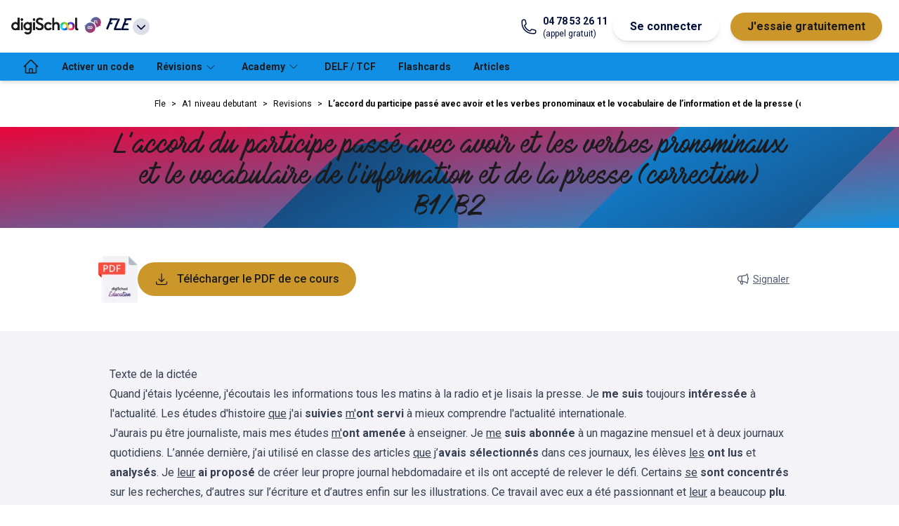

--- FILE ---
content_type: text/html; charset=utf-8
request_url: https://www.digischool.fr/cours/l-accord-du-participe-passe-avec-avoir-et-les-verbes-pronominaux-et-le-vocabulaire-de-l-information-et-de-la-presse-correction-b1-b2
body_size: 12856
content:
<!DOCTYPE html><html lang="fr" data-theme="fle"><head><meta charSet="utf-8"/><meta name="viewport" content="width=device-width"/><meta name="twitter:card" content="summary_large_image"/><meta name="twitter:site" content="@site"/><meta name="twitter:creator" content="@handle"/><meta property="fb:app_id" content="421248398000974"/><meta property="og:locale" content="fr_FR"/><meta property="og:site_name" content="digiSchool"/><link rel="canonical" href="https://www.digischool.fr/cours/l-accord-du-participe-passe-avec-avoir-et-les-verbes-pronominaux-et-le-vocabulaire-de-l-information-et-de-la-presse-correction-b1-b2"/><script type="application/ld+json">{"@context":"https://schema.org","@type":"SoftwareApplication","name":"digiSchool","operatingSystem":"Web, IOS, Android","applicationCategory":"EducationalApplication","offers":{"@type":"Offer","price":"0","priceCurrency":"EUR"},"aggregateRating":{"@type":"AggregateRating","reviewCount":"8789","ratingValue":"4.6"}}</script><title>L’accord du participe passé avec avoir et les verbes pronominaux et le vocabulaire de l’information et de la presse (correction) B1/B2 - digiSchool</title><meta name="robots" content="index,follow"/><meta name="description" content="Découvre notre leçon de dictées thématiques sur « l’accord du participe passé avec avoir et les verbes pronominaux et le vocabulaire de l’information et de la presse (correction) b1/b2 » pour le niveau
        révisions en français. Conforme aux programmes officiels ✓."/><meta property="og:title" content="L’accord du participe passé avec avoir et les verbes pronominaux et le vocabulaire de l’information et de la presse (correction) B1/B2"/><meta property="og:description" content="Découvre notre leçon de dictées thématiques sur « l’accord du participe passé avec avoir et les verbes pronominaux et le vocabulaire de l’information et de la presse (correction) b1/b2 » pour le niveau
        révisions en français. Conforme aux programmes officiels ✓."/><meta property="og:url" content="https://www.digischool.fr/cours/l-accord-du-participe-passe-avec-avoir-et-les-verbes-pronominaux-et-le-vocabulaire-de-l-information-et-de-la-presse-correction-b1-b2"/><meta property="og:type" content="website"/><script type="application/ld+json">{"@context":"https://schema.org","@type":"BreadcrumbList","itemListElement":[{"@type":"ListItem","position":1,"item":"https://www.digischool.fr/fle","name":"Fle"},{"@type":"ListItem","position":2,"item":"https://www.digischool.fr/fle/a1-niveau-debutant","name":"A1 niveau debutant"},{"@type":"ListItem","position":3,"item":"https://www.digischool.fr/fle/a1-niveau-debutant/revisions","name":"Revisions"}]}</script><meta name="next-head-count" content="18"/><meta http-equiv="X-UA-Compatible" content="IE=7"/><link rel="apple-touch-icon" sizes="180x180" href="/apple-touch-icon.png"/><link rel="icon" type="image/png" sizes="32x32" href="/favicon-32x32.png"/><link rel="icon" type="image/png" sizes="16x16" href="/favicon-16x16.png"/><link rel="manifest" href="/site.webmanifest"/><link rel="mask-icon" href="/safari-pinned-tab.svg" color="#5bbad5"/><meta name="msapplication-TileColor" content="#da532c"/><meta name="theme-color" content="#ffffff"/><meta name="robots" content="index, follow, max-snippet:-1, max-image-preview:large, max-video-preview:-1"/><link data-next-font="" rel="preconnect" href="/" crossorigin="anonymous"/><script id="smart-ads-banner" data-nscript="beforeInteractive">
              !function(t,e,n,s,a,c,i,o,p){t.AppsFlyerSdkObject=a,t.AF=t.AF||function(){(t.AF.q=t.AF.q||[]).push([Date.now()].concat(Array.prototype.slice.call(arguments)))},t.AF.id=t.AF.id||i,t.AF.plugins={},o=e.createElement(n),p=e.getElementsByTagName(n)[0],o.async=1,o.src="https://websdk.appsflyer.com?"+(c.length>0?"st="+c.split(",").sort().join(",")+"&":"")+(i.length>0?"af_id="+i:""),p.parentNode.insertBefore(o,p)}(window,document,"script",0,"AF","banners",{banners: {key: "bb86f91b-1a3c-458f-8d15-2fa66a0cbb3a"}});
              AF('banners', 'showBanner', { bannerZIndex: 999999999})              
            </script><link rel="preload" href="https://www.digischool.fr/activities/_next/static/css/a268e10e16d78928.css" as="style"/><link rel="stylesheet" href="https://www.digischool.fr/activities/_next/static/css/a268e10e16d78928.css" data-n-g=""/><link rel="preload" href="https://www.digischool.fr/activities/_next/static/css/ec68af4bd9ae6203.css" as="style"/><link rel="stylesheet" href="https://www.digischool.fr/activities/_next/static/css/ec68af4bd9ae6203.css" data-n-p=""/><noscript data-n-css=""></noscript><script defer="" nomodule="" src="https://www.digischool.fr/activities/_next/static/chunks/polyfills-c67a75d1b6f99dc8.js"></script><script src="https://www.digischool.fr/activities/_next/static/chunks/webpack-ce2f02260af493e0.js" defer=""></script><script src="https://www.digischool.fr/activities/_next/static/chunks/framework-5429a50ba5373c56.js" defer=""></script><script src="https://www.digischool.fr/activities/_next/static/chunks/main-fe015bc011991627.js" defer=""></script><script src="https://www.digischool.fr/activities/_next/static/chunks/pages/_app-f9ab552dd5802ccd.js" defer=""></script><script src="https://www.digischool.fr/activities/_next/static/chunks/79044d4d-c705ae400b1c8745.js" defer=""></script><script src="https://www.digischool.fr/activities/_next/static/chunks/ea88be26-62aa4a276ba468d4.js" defer=""></script><script src="https://www.digischool.fr/activities/_next/static/chunks/59170096-9fb422a12d197c3a.js" defer=""></script><script src="https://www.digischool.fr/activities/_next/static/chunks/175675d1-0dd7fbcd80f72123.js" defer=""></script><script src="https://www.digischool.fr/activities/_next/static/chunks/890-6035f4b4b05a3f2b.js" defer=""></script><script src="https://www.digischool.fr/activities/_next/static/chunks/664-bd157c0c144b8096.js" defer=""></script><script src="https://www.digischool.fr/activities/_next/static/chunks/286-36068b21a2acf708.js" defer=""></script><script src="https://www.digischool.fr/activities/_next/static/chunks/144-3a59910e179dfeb6.js" defer=""></script><script src="https://www.digischool.fr/activities/_next/static/chunks/649-431dfe0ddda65fc1.js" defer=""></script><script src="https://www.digischool.fr/activities/_next/static/chunks/190-e5714cd4d0b40ba3.js" defer=""></script><script src="https://www.digischool.fr/activities/_next/static/chunks/pages/cours/%5BcourseSlug%5D-a9cbced9b4e346e6.js" defer=""></script><script src="https://www.digischool.fr/activities/_next/static/P3lQDN6ClZL8i5eZlWvNP/_buildManifest.js" defer=""></script><script src="https://www.digischool.fr/activities/_next/static/P3lQDN6ClZL8i5eZlWvNP/_ssgManifest.js" defer=""></script></head><body><div id="__next"><div id="menu" class="tw-flex tw-h-[75px] tw-w-full tw-select-none tw-items-center tw-gap-4 tw-bg-white tw-px-4 tw-shadow-md md:tw-gap-6"><div class="tw-relative tw-inline-block tw-text-left md:tw-hidden" data-headlessui-state=""><button class="tw-mx-2 tw-inline-flex tw-items-center tw-justify-between tw-gap-2 tw-py-4 tw-text-md tw-font-bold tw-text-common-blue tw-transition-all" id="headlessui-menu-button-:R2a9m:" type="button" aria-haspopup="menu" aria-expanded="false" data-headlessui-state=""><svg xmlns="http://www.w3.org/2000/svg" fill="none" viewBox="0 0 24 24" stroke-width="1.5" stroke="currentColor" aria-hidden="true" data-slot="icon" class="tw-w-8 tw-stroke-black"><path stroke-linecap="round" stroke-linejoin="round" d="M3.75 6.75h16.5M3.75 12h16.5m-16.5 5.25h16.5"></path></svg></button></div><a href="https://www.digischool.fr"><img alt="logo digischool" loading="lazy" width="188" height="48" decoding="async" data-nimg="1" class="tw-hidden tw-w-24 md:tw-block" style="color:transparent" srcSet="/_next/image?url=https%3A%2F%2Fdigischool-public.s3.eu-west-1.amazonaws.com%2FLogos%2Bproduits%2Bdigischool%2Fdigischool.png&amp;w=256&amp;q=75 1x, /_next/image?url=https%3A%2F%2Fdigischool-public.s3.eu-west-1.amazonaws.com%2FLogos%2Bproduits%2Bdigischool%2Fdigischool.png&amp;w=384&amp;q=75 2x" src="/_next/image?url=https%3A%2F%2Fdigischool-public.s3.eu-west-1.amazonaws.com%2FLogos%2Bproduits%2Bdigischool%2Fdigischool.png&amp;w=384&amp;q=75"/><img alt="logo digischool" loading="lazy" width="32" height="18" decoding="async" data-nimg="1" class="md:tw-hidden" style="color:transparent" srcSet="/_next/image?url=https%3A%2F%2Fdigischool-public.s3.eu-west-1.amazonaws.com%2FLogos%2Bproduits%2Bdigischool%2FInfini.webp&amp;w=32&amp;q=75 1x, /_next/image?url=https%3A%2F%2Fdigischool-public.s3.eu-west-1.amazonaws.com%2FLogos%2Bproduits%2Bdigischool%2FInfini.webp&amp;w=64&amp;q=75 2x" src="/_next/image?url=https%3A%2F%2Fdigischool-public.s3.eu-west-1.amazonaws.com%2FLogos%2Bproduits%2Bdigischool%2FInfini.webp&amp;w=64&amp;q=75"/></a><div class="tw-relative tw-inline-block tw-text-left" data-headlessui-state=""><button class="tw-inline-flex tw-h-10 tw-w-auto tw-items-center tw-justify-around  tw-text-md tw-font-bold tw-text-common-blue tw-transition-all" id="headlessui-menu-button-:R2q9m:" type="button" aria-haspopup="menu" aria-expanded="false" data-headlessui-state=""><img id="client-logo" alt="FLE" loading="lazy" width="24" height="24" decoding="async" data-nimg="1" class="tw-mx-2 tw-mb-1 tw-inline tw-w-6" style="color:transparent" src="https://digischool-public.s3.eu-west-1.amazonaws.com/Logos+produits+digischool/fle.svg"/><span class="tw-inline tw-font-accent tw-text-lg" id="client-name">FLE</span><svg xmlns="http://www.w3.org/2000/svg" viewBox="0 0 20 20" fill="currentColor" aria-hidden="true" data-slot="icon" class="tw-ml-1 tw-inline tw-h-6 tw-rounded-full tw-bg-grey-20"><path fill-rule="evenodd" d="M5.22 8.22a.75.75 0 0 1 1.06 0L10 11.94l3.72-3.72a.75.75 0 1 1 1.06 1.06l-4.25 4.25a.75.75 0 0 1-1.06 0L5.22 9.28a.75.75 0 0 1 0-1.06Z" clip-rule="evenodd"></path></svg></button></div><div class="tw-hidden tw-grow sm:tw-block md:tw-flex"></div><div class="tw-flex tw-flex-1 tw-justify-end md:tw-hidden"><div class="tw-inline-block tw-text-left" data-headlessui-state=""><div><button class="tw-mx-2 tw-inline-flex tw-items-center tw-justify-between tw-py-2 tw-text-md tw-font-bold tw-text-common-blue tw-transition-all md:tw-rounded-full md:tw-border-DEFAULT md:tw-border-common-blue md:tw-bg-white md:tw-px-6 md:tw-shadow-md md:hover:tw-border-common-blue md:hover:tw-bg-common-blue md:hover:tw-text-white" id="headlessui-menu-button-:R3a9m:" type="button" aria-haspopup="menu" aria-expanded="false" data-headlessui-state=""><svg width="21" height="20" viewBox="0 0 21 20" xmlns="http://www.w3.org/2000/svg" class="tw-fill-white tw-stroke-black tw-h-5 tw-w-[21px]"><path d="M8.08254 5.1554C7.36985 7.89184 4.97631 9.94249 2.07178 10.1307C2.17263 14.6758 5.87725 18.3333 10.4492 18.3333C15.0211 18.3333 18.8333 14.5817 18.8333 9.94921C18.8333 9.36427 18.7728 8.78606 18.6585 8.23473C17.5155 8.98104 16.1574 9.41806 14.6917 9.41806C11.7535 9.41806 9.22552 7.66996 8.08254 5.1554V5.1554Z" stroke-width="1.5" stroke-linecap="round" stroke-linejoin="round"></path><path d="M7.43038 2.16344C7.43038 2.16344 7.43038 2.14327 7.43038 2.12982C4.29053 3.34004 2.05835 6.37904 2.05835 9.94919C2.05835 10.0097 2.06507 10.0702 2.06507 10.1307C4.97632 9.93574 7.36987 7.89181 8.07583 5.15537" stroke-width="1.5" stroke-linecap="round" stroke-linejoin="round"></path><path d="M8.08252 5.15539C9.22551 7.66996 11.7468 9.41806 14.6917 9.41806C16.1574 9.41806 17.5222 8.98103 18.6585 8.23473C17.8651 4.42254 14.49 1.55835 10.4492 1.55835C9.63563 1.55835 8.85572 1.67937 8.10941 1.89452" stroke-width="1.5" stroke-linecap="round" stroke-linejoin="round"></path><path d="M7.43036 2.12984C7.65223 2.04244 7.87411 1.96848 8.10943 1.90125" stroke-width="1.5" stroke-linecap="round" stroke-linejoin="round"></path><path d="M8.81538 12.5714C8.81538 11.6233 8.1632 10.8569 7.35639 10.8569C6.54957 10.8569 5.8974 11.6233 5.8974 12.5714" stroke-width="1.5" stroke-linecap="round" stroke-linejoin="round"></path><path d="M14.8934 12.5714C14.8934 11.6233 14.2412 10.8569 13.4344 10.8569C12.6276 10.8569 11.9754 11.6233 11.9754 12.5714" stroke-width="1.5" stroke-linecap="round" stroke-linejoin="round"></path></svg></button></div></div></div><a href="tel:+04 78 53 26 11" class="tw-hidden tw-text-common-blue md:tw-grow-0 lg:tw-flex"><svg xmlns="http://www.w3.org/2000/svg" fill="none" viewBox="0 0 24 24" stroke-width="1.5" stroke="currentColor" aria-hidden="true" data-slot="icon" class="tw-mr-2 tw-w-6"><path stroke-linecap="round" stroke-linejoin="round" d="M2.25 6.75c0 8.284 6.716 15 15 15h2.25a2.25 2.25 0 0 0 2.25-2.25v-1.372c0-.516-.351-.966-.852-1.091l-4.423-1.106c-.44-.11-.902.055-1.173.417l-.97 1.293c-.282.376-.769.542-1.21.38a12.035 12.035 0 0 1-7.143-7.143c-.162-.441.004-.928.38-1.21l1.293-.97c.363-.271.527-.734.417-1.173L6.963 3.102a1.125 1.125 0 0 0-1.091-.852H4.5A2.25 2.25 0 0 0 2.25 4.5v2.25Z"></path></svg><div class="md:tw-flex md:tw-flex-col"><span class="tw-text-sm tw-font-bold">04 78 53 26 11</span><span class="tw-text-xs">(appel gratuit)</span></div></a><div class="tw-hidden md:tw-flex md:tw-grow-0"><button class="tw-mx-2 tw-py-2 tw-text-md tw-font-bold tw-text-common-blue tw-transition-all md:tw-rounded-full md:tw-border-DEFAULT md:tw-border-common-blue md:tw-bg-white md:tw-px-6 md:tw-shadow-md md:hover:tw-border-common-blue md:hover:tw-bg-common-blue md:hover:tw-text-white">Se connecter</button><a class="tw-mx-2 tw-flex tw-justify-between tw-py-2 tw-text-md tw-font-bold tw-text-premium-dark tw-transition-all md:tw-rounded-full md:tw-bg-premium-dark md:tw-px-6 md:tw-text-black md:tw-shadow-md md:hover:tw-text-white" href="https://www.digischool.fr/fle/premium"><span>J&#x27;essaie gratuitement</span></a></div></div><nav class="tw-relative tw-hidden tw-h-10 tw-items-center tw-bg-primary tw-px-4 tw-shadow-md md:tw-flex "><ul class="tw-flex tw-h-full tw-items-center"><li class="tw-h-full"><a class="tw-flex tw-h-full tw-items-center tw-px-4 tw-text-sm tw-font-bold tw-text-label-on-primary tw-transition-all tw-duration-300 hover:tw-bg-primary-dark" href="/fle" aria-label="accueil"><svg xmlns="http://www.w3.org/2000/svg" fill="none" viewBox="0 0 24 24" stroke-width="1.5" stroke="currentColor" aria-hidden="true" data-slot="icon" class="tw-hidden tw-h-6 tw-w-6 tw-stroke-black md:tw-block"><path stroke-linecap="round" stroke-linejoin="round" d="m2.25 12 8.954-8.955c.44-.439 1.152-.439 1.591 0L21.75 12M4.5 9.75v10.125c0 .621.504 1.125 1.125 1.125H9.75v-4.875c0-.621.504-1.125 1.125-1.125h2.25c.621 0 1.125.504 1.125 1.125V21h4.125c.621 0 1.125-.504 1.125-1.125V9.75M8.25 21h8.25"></path></svg><span class="md:tw-hidden">Accueil</span></a></li><li class="tw-h-full"><a class="tw-flex tw-h-full tw-items-center tw-px-4 tw-text-sm tw-font-bold tw-text-label-on-primary tw-transition-all tw-duration-300 hover:tw-bg-primary-dark" href="/fle/activation" aria-label="Activer un code">Activer un code</a></li><li class="tw-group tw-h-full"><button class="tw-h-full tw-px-4 tw-text-sm tw-font-bold tw-text-label-on-primary tw-transition-all tw-duration-300 hover:tw-bg-primary-dark"><span>Révisions</span><svg xmlns="http://www.w3.org/2000/svg" fill="none" viewBox="0 0 24 24" stroke-width="1.5" stroke="currentColor" aria-hidden="true" data-slot="icon" class="tw-mx-1 tw-inline tw-h-4 "><path stroke-linecap="round" stroke-linejoin="round" d="m19.5 8.25-7.5 7.5-7.5-7.5"></path></svg></button><div class="tw-pointer-events-none tw-absolute tw-left-0 tw-z-20 tw-flex tw-w-full tw-translate-y-10 tw-flex-wrap tw-bg-white  tw-px-8 tw-pt-8 tw-opacity-0 tw-shadow-md tw-transition-all group-hover:tw-pointer-events-auto group-hover:tw-translate-y-0 group-hover:tw-opacity-100 "><ul class="tw-mb-8 tw-mr-8 tw-pr-8 last:tw-mr-0"><li class="tw-mb-4 tw-text-md tw-font-bold tw-text-label-on-white">Niveau<ul class="tw-mt-4 tw-grid tw-grid-flow-col tw-grid-rows-5 tw-gap-x-4"><li class="last:tw-border-b-DEFAULT fifth:tw-border-b-DEFAULT tw-w-full tw-border-t-DEFAULT tw-border-grey-20 tw-text-sm tw-text-black"><a class="tw-block tw-w-[174px] tw-py-2 tw-pr-1 tw-transition-all hover:tw-pl-1 hover:tw-pr-0" href="/fle/a1-niveau-debutant/revisions">A1 : Niveau Découverte</a></li><li class="last:tw-border-b-DEFAULT fifth:tw-border-b-DEFAULT tw-w-full tw-border-t-DEFAULT tw-border-grey-20 tw-text-sm tw-text-black"><a class="tw-block tw-w-[174px] tw-py-2 tw-pr-1 tw-transition-all hover:tw-pl-1 hover:tw-pr-0" href="/fle/a2-niveau-intermediaire/revisions">A2 : Niveau Intermédiaire</a></li><li class="last:tw-border-b-DEFAULT fifth:tw-border-b-DEFAULT tw-w-full tw-border-t-DEFAULT tw-border-grey-20 tw-text-sm tw-text-black"><a class="tw-block tw-w-[174px] tw-py-2 tw-pr-1 tw-transition-all hover:tw-pl-1 hover:tw-pr-0" href="/fle/b1-niveau-independant/revisions">B1 : Niveau Indépendant</a></li><li class="last:tw-border-b-DEFAULT fifth:tw-border-b-DEFAULT tw-w-full tw-border-t-DEFAULT tw-border-grey-20 tw-text-sm tw-text-black"><a class="tw-block tw-w-[174px] tw-py-2 tw-pr-1 tw-transition-all hover:tw-pl-1 hover:tw-pr-0" href="/fle/b2-niveau-avance/revisions">B2 : Niveau Avancé</a></li></ul></li></ul><ul class="tw-mb-8 tw-mr-8 tw-pr-8 last:tw-mr-0"><li class="tw-mb-4 tw-text-md tw-font-bold tw-text-label-on-white">Outils<ul class="tw-mt-4 tw-grid tw-grid-flow-col tw-grid-rows-5 tw-gap-x-4"><li class="last:tw-border-b-DEFAULT fifth:tw-border-b-DEFAULT tw-w-full tw-border-t-DEFAULT tw-border-grey-20 tw-text-sm tw-text-black"><a class="tw-block tw-w-[174px] tw-py-2 tw-pr-1 tw-transition-all hover:tw-pl-1 hover:tw-pr-0" href="/education/conjugaison">Conjugueur</a></li></ul></li></ul></div></li><li class="tw-group tw-h-full"><a href="/academy" class="tw-flex tw-h-full tw-items-center tw-px-4 tw-text-sm tw-font-bold tw-text-label-on-primary tw-transition-all tw-duration-300 hover:tw-bg-primary-dark"><span>Academy</span><svg xmlns="http://www.w3.org/2000/svg" fill="none" viewBox="0 0 24 24" stroke-width="1.5" stroke="currentColor" aria-hidden="true" data-slot="icon" class="tw-mx-1 tw-inline tw-h-4 "><path stroke-linecap="round" stroke-linejoin="round" d="m19.5 8.25-7.5 7.5-7.5-7.5"></path></svg></a><div class="tw-pointer-events-none tw-absolute tw-left-0 tw-z-20 tw-flex tw-w-full tw-translate-y-10 tw-flex-wrap tw-bg-white  tw-px-8 tw-pt-8 tw-opacity-0 tw-shadow-md tw-transition-all group-hover:tw-pointer-events-auto group-hover:tw-translate-y-0 group-hover:tw-opacity-100 "><ul class="tw-mb-8 tw-mr-8 tw-pr-8 last:tw-mr-0"><li class="tw-mb-4 tw-text-md tw-font-bold tw-text-label-on-white">Rejoins la communauté !<ul class="tw-mt-4 tw-grid tw-grid-flow-col tw-grid-rows-5 tw-gap-x-4"><li class="last:tw-border-b-DEFAULT fifth:tw-border-b-DEFAULT tw-w-full tw-border-t-DEFAULT tw-border-grey-20 tw-text-sm tw-text-black"><a class="tw-block tw-w-[174px] tw-py-2 tw-pr-1 tw-transition-all hover:tw-pl-1 hover:tw-pr-0" href="/academy">Voir les devoirs</a></li><li class="last:tw-border-b-DEFAULT fifth:tw-border-b-DEFAULT tw-w-full tw-border-t-DEFAULT tw-border-grey-20 tw-text-sm tw-text-black"><a class="tw-block tw-w-[174px] tw-py-2 tw-pr-1 tw-transition-all hover:tw-pl-1 hover:tw-pr-0" href="/academy/poser-une-question">Pose une question</a></li><li class="last:tw-border-b-DEFAULT fifth:tw-border-b-DEFAULT tw-w-full tw-border-t-DEFAULT tw-border-grey-20 tw-text-sm tw-text-black"><a class="tw-block tw-w-[174px] tw-py-2 tw-pr-1 tw-transition-all hover:tw-pl-1 hover:tw-pr-0" href="/academy/poster-une-ressource">Poste une ressource</a></li></ul></li></ul></div></li><li class="tw-h-full"><a class="tw-flex tw-h-full tw-items-center tw-px-4 tw-text-sm tw-font-bold tw-text-label-on-primary tw-transition-all tw-duration-300 hover:tw-bg-primary-dark" href="/fle/examens-blancs" aria-label="DELF / TCF">DELF / TCF</a></li><li class="tw-h-full"><a class="tw-flex tw-h-full tw-items-center tw-px-4 tw-text-sm tw-font-bold tw-text-label-on-primary tw-transition-all tw-duration-300 hover:tw-bg-primary-dark" href="/fle/flashcards" aria-label="Flashcards">Flashcards</a></li><li class="tw-h-full"><a class="tw-flex tw-h-full tw-items-center tw-px-4 tw-text-sm tw-font-bold tw-text-label-on-primary tw-transition-all tw-duration-300 hover:tw-bg-primary-dark" href="/articles/fle" aria-label="Articles">Articles</a></li></ul></nav><script type="application/ld+json">{"@context":"https://schema.org","@type":"Course","name":"L’accord du participe passé avec avoir et les verbes pronominaux et le vocabulaire de l’information et de la presse (correction) B1/B2","description":"Etude de la thematique L’accord du participe passé avec avoir et les verbes pronominaux et le vocabulaire de l’information et de la presse (correction) B1/B2 créer par digiSchool","provider":{"@type":"Organization","name":"digiSchool","url":"https://www.digischool.fr/cours/l-accord-du-participe-passe-avec-avoir-et-les-verbes-pronominaux-et-le-vocabulaire-de-l-information-et-de-la-presse-correction-b1-b2"},"offers":[{"@type":"Offer","category":"Subscription","priceCurrency":"EUR","price":14.49}],"hasCourseInstance":[{"@type":"CourseInstance","courseMode":"Onsite","courseSchedule":{"@type":"Schedule","duration":"PT1H","repeatCount":4,"repeatFrequency":"Weekly"},"instructor":[{"@type":"Person","name":"digiSchool","image":"https://digischool-public.s3.eu-west-1.amazonaws.com/Logos+produits+digischool/digischool.png"}]}]}</script><nav class="tw-container tw-mx-4 tw-overflow-x-auto tw-py-6 md:tw-mx-auto" aria-label="Breadcrumb" id="breadcrumb"><ul class="tw-body-xxs-12-regular tw-ml-0 tw-flex tw-flex-row tw-whitespace-nowrap md:tw-ml-20"><li class="after:tw-inline-block after:tw-px-2 after:tw-content-[&#x27;&gt;&#x27;]"><a href="/fle">Fle</a></li><li class="after:tw-inline-block after:tw-px-2 after:tw-content-[&#x27;&gt;&#x27;]"><a href="/fle/a1-niveau-debutant">A1 niveau debutant</a></li><li class="after:tw-inline-block after:tw-px-2 after:tw-content-[&#x27;&gt;&#x27;]"><a href="/fle/a1-niveau-debutant/revisions">Revisions</a></li><li class="tw-font-bold">L’accord du participe passé avec avoir et les verbes pronominaux et le vocabulaire de l’information et de la presse (correction) B1/B2</li></ul></nav><div id="course-title" class="tw-relative tw-flex tw-h-20 tw-w-full tw-flex-row tw-items-center tw-justify-center tw-overflow-hidden tw-bg-gradient-to-br tw-from-gradient-1-from tw-to-gradient-1-to md:tw-h-36"><div class="tw-absolute tw-left-[-60%] tw-top-4 xl:tw-left-0 xl:tw-top-5"><svg class="tw-h-[323px] tw-w-[326.6px] sm:tw-h-[646px] sm:tw-w-[653px]" viewBox="0 0 653 646" fill="none" xmlns="http://www.w3.org/2000/svg"><path d="M153.442 645.941 0 494.098 467.044 31.921c42.372-41.93 111.07-41.93 153.442 0 42.372 41.93 42.372 109.913 0 151.844L153.442 645.941z" fill="url(#q4iefnldta)"></path><defs><linearGradient id="q4iefnldta" x1="502.046" y1="452.814" x2="301.244" y2="90.358" gradientUnits="userSpaceOnUse"><stop stop-color="var(--primary)"></stop><stop stop-opacity="1" offset="3" stop-color="var(--secondary"></stop></linearGradient></defs></svg></div><div class="tw-absolute tw--right-1/3 xl:tw--right-24"><svg class="tw-h-[323px] tw-w-[327px] sm:tw-h-[646px] sm:tw-w-[654px]" width="654" height="646" viewBox="0 0 654 646" fill="none" xmlns="http://www.w3.org/2000/svg"><path d="m499.765 0 153.442 151.843L186.163 614.02c-42.372 41.93-111.07 41.93-153.442 0-42.372-41.93-42.372-109.913 0-151.843L499.765 0z" fill="url(#a)"></path><defs><linearGradient id="a" x1="151.162" y1="193.128" x2="351.963" y2="555.584" gradientUnits="userSpaceOnUse"><stop stop-color="var(--primary)"></stop><stop offset="1" stop-color="var(--secondary)"></stop></linearGradient></defs></svg></div><h1 class="tw-body-xxl-24-regular tw-container tw-z-10 tw-p-4 tw-text-center tw-font-accent tw-text-label-on-primary lg:tw-headings-h3-36-regular lg:tw-w-10/12">L’accord du participe passé avec avoir et les verbes pronominaux et le vocabulaire de l’information et de la presse (correction) B1/B2</h1></div><div class="tw-bg-white tw-py-10" id="pdf-download"><div class="tw-justify-between tw-container tw-m-auto tw-flex tw-flex-col tw-items-center tw-gap-4 md:tw-flex-row"><div class="tw-flex tw-cursor-pointer tw-flex-col  tw-items-center tw-gap-4 md:tw-flex-row"><img alt="icône de pdf" loading="lazy" width="56" height="66.5" decoding="async" data-nimg="1" style="color:transparent" srcSet="/_next/image?url=https%3A%2F%2Fwww.digischool.fr%2Factivities%2F_next%2Fstatic%2Fmedia%2Feducation.ac2eb82f.png&amp;w=64&amp;q=75 1x, /_next/image?url=https%3A%2F%2Fwww.digischool.fr%2Factivities%2F_next%2Fstatic%2Fmedia%2Feducation.ac2eb82f.png&amp;w=128&amp;q=75 2x" src="/_next/image?url=https%3A%2F%2Fwww.digischool.fr%2Factivities%2F_next%2Fstatic%2Fmedia%2Feducation.ac2eb82f.png&amp;w=128&amp;q=75"/><div><button class="tw-flex tw-items-center tw-rounded-full tw-bg-premium-dark tw-px-6 tw-py-3 tw-font-medium tw-text-black"><svg xmlns="http://www.w3.org/2000/svg" viewBox="0 0 24 24" fill="currentColor" aria-hidden="true" data-slot="icon" class="tw-mr-3 tw-h-5 tw-fill-black"><path fill-rule="evenodd" d="M12 2.25a.75.75 0 0 1 .75.75v11.69l3.22-3.22a.75.75 0 1 1 1.06 1.06l-4.5 4.5a.75.75 0 0 1-1.06 0l-4.5-4.5a.75.75 0 1 1 1.06-1.06l3.22 3.22V3a.75.75 0 0 1 .75-.75Zm-9 13.5a.75.75 0 0 1 .75.75v2.25a1.5 1.5 0 0 0 1.5 1.5h13.5a1.5 1.5 0 0 0 1.5-1.5V16.5a.75.75 0 0 1 1.5 0v2.25a3 3 0 0 1-3 3H5.25a3 3 0 0 1-3-3V16.5a.75.75 0 0 1 .75-.75Z" clip-rule="evenodd"></path></svg>Télécharger le PDF de ce cours</button></div></div><div class="tw-body-xs-14-regular tw-mr-2 tw-flex tw-cursor-pointer tw-text-grey-60 md:tw-mr-4"><svg xmlns="http://www.w3.org/2000/svg" fill="none" viewBox="0 0 24 24" stroke-width="1.5" stroke="currentColor" aria-hidden="true" data-slot="icon" class="tw-mr-1 tw-w-5"><path stroke-linecap="round" stroke-linejoin="round" d="M10.34 15.84c-.688-.06-1.386-.09-2.09-.09H7.5a4.5 4.5 0 1 1 0-9h.75c.704 0 1.402-.03 2.09-.09m0 9.18c.253.962.584 1.892.985 2.783.247.55.06 1.21-.463 1.511l-.657.38c-.551.318-1.26.117-1.527-.461a20.845 20.845 0 0 1-1.44-4.282m3.102.069a18.03 18.03 0 0 1-.59-4.59c0-1.586.205-3.124.59-4.59m0 9.18a23.848 23.848 0 0 1 8.835 2.535M10.34 6.66a23.847 23.847 0 0 0 8.835-2.535m0 0A23.74 23.74 0 0 0 18.795 3m.38 1.125a23.91 23.91 0 0 1 1.014 5.395m-1.014 8.855c-.118.38-.245.754-.38 1.125m.38-1.125a23.91 23.91 0 0 0 1.014-5.395m0-3.46c.495.413.811 1.035.811 1.73 0 .695-.316 1.317-.811 1.73m0-3.46a24.347 24.347 0 0 1 0 3.46"></path></svg><div class="tw-underline">Signaler</div></div></div></div><div class="tw-bg-grey-10 tw-py-6 md:tw-pb-14 md:tw-pt-12"><div class="tw-container tw-mx-auto tw-px-4"><div class="tw-pb-4"><article class="tw-prose-strong:tw-text-label-on-white tw-prose tw-max-w-none prose-h2:tw-text-label-on-white prose-table:tw-bg-white prose-table:tw-text-center prose-td:tw-border-2 prose-td:tw-border-black prose-td:first:tw-pl-2"><div><h2>Texte de la dictée</h2><p>Quand j'étais lycéenne, j'écoutais les informations tous les matins à la radio et je lisais la presse. Je <b>me suis</b> toujours <b>intéressée</b> à l'actualité. Les études d'histoire <u>que</u> j'ai <b>suivies</b> <u>m'</u><b>ont servi</b> à mieux comprendre l'actualité internationale.<br />J'aurais pu être journaliste, mais mes études <u>m'</u><b>ont amenée</b> à enseigner. Je <u>me</u> <b>suis abonnée</b> à un magazine mensuel et à deux journaux quotidiens. L’année dernière, j’ai utilisé en classe des articles <u>que</u> j’<b>avais sélectionnés</b> dans ces journaux, les élèves <u>les</u> <b>ont</b> <b>lus</b> et <b>analysés</b>. Je <u>leur</u> <b>ai proposé</b> de créer leur propre journal hebdomadaire et ils ont accepté de relever le défi. Certains <u>se</u> <b>sont concentrés</b> sur les recherches, d’autres sur l’écriture et d’autres enfin sur les illustrations. Ce travail avec eux a été passionnant et <u>leur</u> a beaucoup <b>plu</b>.<br /></p><h2>Explications</h2><h3>1. L'accord du participe passé des verbes pronominaux</h3><p>Les <b><b>verbes pronominaux</b></b> se conjuguent tous avec l’auxiliaire <b><b>être</b></b>. Avec l’auxiliaire <b><b>être</b></b>, on <b><b>accorde généralement</b></b> le participe passé avec le <b><b>sujet</b></b> : on ajoute <b><b>-e</b></b> au féminin et <b><b>-s</b></b> au pluriel.</p><p><u>Exemple</u> : <i><u><b><b>Je</b></b></u> me suis toujours <b><b><u>intéressée</u></b></b>.</i><br />    Sujet féminin singulier         accord</p><p>Cependant, <b><b>certains verbes pronominaux</b></b> peuvent avoir un <b><b>COD</b></b> (complément d’objet direct). Dans ce cas, le <b><b>participe passé</b></b> s’accorde <b><b>seulement si</b></b> le <b><b>COD</b></b> se trouve <b><b>avant</b></b> le verbe. S’il se trouve après, <b><b>on n’accorde pas</b></b> le participe passé.</p><h3><b>2. L'accord du participe passé avec avoir</b></h3><p>On <b><b>accorde</b></b> le participe passé avec le <b><b>COD</b></b> (complément d’objet direct) si celui-ci est placé <b><b>avant le verbe</b></b>. Dans ce cas, on ajoute <b><b>-e</b></b> au féminin et <b><b>-s</b></b> au pluriel.</p><p><u>Exemples</u> : <br />a. <i>M</i><i>es études <u>m'</u>ont <b>amenée</b>.</i><br />          COD fém. sing.          accord</p><p>b. <i>Les élèves <u>les</u> ont <b>lus</b> et <b>analysés</b>.</i><br />             COD masc. pluriel         accord</p><p>c. <i><b><b></b></b><b>Les études</b> d'histoire <u>que</u> j'ai <b><b>suivies </b></b>(...)</i><br />         COD fém. pluriel                  accord</p><p><b><b></b><b><b>Attention</b></b></b> : On <b><b>n’accorde jamais</b></b> le participe passé avec le <b><b>COI</b></b> (complément d’objet indirect).<br /><u>Exemple</u> : <i><b><b><u></u></b></b></i><i>Ce travail <u>leur</u> a beaucoup </i><i><b>plu</b>.</i> ("le travail a plu à qui ?" "à eux").<br />                                    COI                     pas d’accord</p><p><br /></p></div></article><div></div></div></div></div><div class="tw-bg-white" id="course-pagination"><div class="tw-grid tw-h-28 tw-grid-cols-2"><a class="tw-group tw-relative tw-flex tw-h-full tw-justify-center tw-overflow-hidden" href="/cours/l-accord-du-participe-passe-avec-avoir-et-les-verbes-pronominaux-et-le-vocabulaire-de-l-information-et-de-la-presse-video-b1-b2"><div class="tw-absolute tw-inset-0 tw-z-0 tw-bg-primary tw-opacity-0 tw-transition-all tw-duration-300 group-hover:tw-translate-x-0 group-hover:tw-opacity-100 tw--translate-x-full"></div><div class="tw-relative tw-z-10 tw-flex tw-h-full tw-px-4"><div class="tw-flex tw-w-5 tw-shrink-0 tw-mr-2"><svg xmlns="http://www.w3.org/2000/svg" viewBox="0 0 24 24" fill="currentColor" aria-hidden="true" data-slot="icon" class="tw-fill-label-on-white group-hover:tw-fill-label-on-primary"><path fill-rule="evenodd" d="M11.03 3.97a.75.75 0 0 1 0 1.06l-6.22 6.22H21a.75.75 0 0 1 0 1.5H4.81l6.22 6.22a.75.75 0 1 1-1.06 1.06l-7.5-7.5a.75.75 0 0 1 0-1.06l7.5-7.5a.75.75 0 0 1 1.06 0Z" clip-rule="evenodd"></path></svg></div><div class=""><div class="tw-pt-4 tw-font-normal tw-text-black group-hover:tw-text-label-on-primary md:tw-mb-2">Leçon précédente</div><div class="tw-body-xxs-12-regular tw-line-clamp-3 tw-leading-4 tw-text-grey-60 group-hover:tw-text-label-on-primary">L’accord du participe passé avec avoir et les verbes pronominaux et le vocabulaire de l’information et de la presse (vidéo) B1/B2</div></div></div></a><a class="tw-group tw-relative tw-flex tw-h-full tw-justify-center tw-overflow-hidden" href="/cours/l-imparfait-et-les-pronoms-relatifs-composes-video-b1-b2"><div class="tw-absolute tw-inset-0 tw-z-0 tw-bg-primary tw-opacity-0 tw-transition-all tw-duration-300 group-hover:tw-translate-x-0 group-hover:tw-opacity-100 tw-translate-x-full"></div><div class="tw-relative tw-z-10 tw-flex tw-h-full tw-px-4 tw-flex-row-reverse"><div class="tw-flex tw-w-5 tw-shrink-0 tw-ml-0"><svg xmlns="http://www.w3.org/2000/svg" viewBox="0 0 24 24" fill="currentColor" aria-hidden="true" data-slot="icon" class="tw-fill-label-on-white group-hover:tw-fill-label-on-primary"><path fill-rule="evenodd" d="M12.97 3.97a.75.75 0 0 1 1.06 0l7.5 7.5a.75.75 0 0 1 0 1.06l-7.5 7.5a.75.75 0 1 1-1.06-1.06l6.22-6.22H3a.75.75 0 0 1 0-1.5h16.19l-6.22-6.22a.75.75 0 0 1 0-1.06Z" clip-rule="evenodd"></path></svg></div><div class="tw-text-right"><div class="tw-pt-4 tw-font-normal tw-text-black group-hover:tw-text-label-on-primary md:tw-mb-2 tw-pr-2">Leçon suivante</div><div class="tw-body-xxs-12-regular tw-line-clamp-3 tw-leading-4 tw-text-grey-60 group-hover:tw-text-label-on-primary tw-pr-2">L’imparfait et les pronoms relatifs composés (vidéo) B1/B2</div></div></div></a></div></div><footer class="tw-py-14 tw-px-4 tw-w-full tw-bg-common-blue" id="footer"><ul class="tw-container tw-grid tw-grid-cols-1 tw-gap-4 tw-mx-0 tw-text-white md:tw-grid-cols-2 lg:tw-grid-cols-5 md:tw-m-auto"><li class="tw-body-s-16-regular"><b>digiSchool Éducation</b><ul class="tw-grid tw-grid-cols-2 tw-gap-1 md:tw-grid-cols-1 md:tw-gap-0 [&amp;&gt;*:nth-child(2)]:tw-row-span-2"><li class="tw-mt-4 tw-body-xs-14-regular"><span class="tw-font-medium">Nos cours</span><ul class="tw-body-xxs-12-regular"><li class="tw-my-2 hover:tw-text-grey-30 hover:tw-underline tw-cursor-pointer"><a href="https://www.digischool.fr/education/cours/mathematiques">Mathématiques</a></li><li class="tw-my-2 hover:tw-text-grey-30 hover:tw-underline tw-cursor-pointer"><a href="https://www.digischool.fr/education/cours/histoire-geographie">Histoire-géographie</a></li><li class="tw-my-2 hover:tw-text-grey-30 hover:tw-underline tw-cursor-pointer"><a href="https://www.digischool.fr/education/cours/francais">Français</a></li><li class="tw-my-2 hover:tw-text-grey-30 hover:tw-underline tw-cursor-pointer"><a href="https://www.digischool.fr/education/cours/svt">SVT</a></li><li class="tw-my-2 hover:tw-text-grey-30 hover:tw-underline tw-cursor-pointer"><a href="https://www.digischool.fr/education/cours/physique-chimie">Physique-Chimie</a></li></ul></li><li class="tw-mt-4 tw-body-xs-14-regular"><span class="tw-font-medium">Examens</span><ul class="tw-body-xxs-12-regular"><li class="tw-my-2 hover:tw-text-grey-30 hover:tw-underline tw-cursor-pointer"><a href="https://www.digischool.fr/lycee/bac">Bac</a></li><li class="tw-my-2 hover:tw-text-grey-30 hover:tw-underline tw-cursor-pointer"><a href="https://www.digischool.fr/college/dnb">Brevet des collèges</a></li></ul></li><li class="tw-mt-4 tw-body-xs-14-regular"><span class="tw-font-medium">Annales</span><ul class="tw-body-xxs-12-regular"><li class="tw-my-2 hover:tw-text-grey-30 hover:tw-underline tw-cursor-pointer"><a href="https://www.digischool.fr/lycee/annales">Bac</a></li><li class="tw-my-2 hover:tw-text-grey-30 hover:tw-underline tw-cursor-pointer"><a href="https://www.digischool.fr/college/annales">Brevet des collèges</a></li></ul></li><li class="tw-mt-4 tw-body-xs-14-regular"><span class="tw-font-medium">Nos applications</span><ul class="tw-body-xxs-12-regular"><li class="tw-my-2 hover:tw-text-grey-30 hover:tw-underline tw-cursor-pointer"><a href="https://play.google.com/store/apps/details?id=com.digischool.education.community" target="_blank" rel="noreferrer">Application Android Éducation</a></li><li class="tw-my-2 hover:tw-text-grey-30 hover:tw-underline tw-cursor-pointer"><a href="https://apps.apple.com/us/app/digischool-coll%C3%A8ge-lyc%C3%A9e-sup/id6443938926" target="_blank" rel="noreferrer">Application iOS Éducation</a></li></ul></li><li class="tw-mt-4 tw-body-xs-14-regular"><span class="tw-font-medium">Nos chaînes youtube</span><ul class="tw-body-xxs-12-regular"><li class="tw-my-2 hover:tw-text-grey-30 hover:tw-underline tw-cursor-pointer"><a href="https://www.youtube.com/c/SuperBrevetbydigiSchool" target="_blank" rel="noreferrer">Chaîne Youtube Collège</a></li><li class="tw-my-2 hover:tw-text-grey-30 hover:tw-underline tw-cursor-pointer"><a href="https://www.youtube.com/c/SuperBacbydigiSchool" target="_blank" rel="noreferrer">Chaîne Youtube Lycée</a></li></ul></li></ul></li><li class="tw-body-s-16-regular"><b>digiSchool Orientation</b><ul class="tw-grid tw-grid-cols-2 tw-gap-1 md:tw-grid-cols-1 md:tw-gap-0 [&amp;&gt;*:nth-child(2)]:tw-row-span-2"><li class="tw-mt-4 tw-body-xs-14-regular"><span class="tw-font-medium">Orientation</span><ul class="tw-body-xxs-12-regular"><li class="tw-my-2 hover:tw-text-grey-30 hover:tw-underline tw-cursor-pointer"><a href="https://www.orientation.com/diplomes">Diplômes</a></li><li class="tw-my-2 hover:tw-text-grey-30 hover:tw-underline tw-cursor-pointer"><a href="https://www.orientation.com/formations">Formations</a></li><li class="tw-my-2 hover:tw-text-grey-30 hover:tw-underline tw-cursor-pointer"><a href="https://www.orientation.com/metiers">Métiers</a></li><li class="tw-my-2 hover:tw-text-grey-30 hover:tw-underline tw-cursor-pointer"><a href="https://www.orientation.com/etablissements">Écoles</a></li></ul></li><li class="tw-mt-4 tw-body-xs-14-regular"><span class="tw-font-medium">Nos applications</span><ul class="tw-body-xxs-12-regular"><li class="tw-my-2 hover:tw-text-grey-30 hover:tw-underline tw-cursor-pointer"><a href="https://play.google.com/store/apps/details?id=com.digischool.orientation&amp;hl=fr&amp;gl=fr" target="_blank" rel="noreferrer">Application Android Pitangoo</a></li><li class="tw-my-2 hover:tw-text-grey-30 hover:tw-underline tw-cursor-pointer"><a href="https://apps.apple.com/fr/app/pitangoo-test-orientation/id1566841191" target="_blank" rel="noreferrer">Application iOS Pitangoo</a></li></ul></li><li class="tw-mt-4 tw-body-xs-14-regular"><span class="tw-font-medium">Notre chaîne Youtube</span><ul class="tw-body-xxs-12-regular"><li class="tw-my-2 hover:tw-text-grey-30 hover:tw-underline tw-cursor-pointer"><a href="https://www.youtube.com/c/digiSchoolFR" target="_blank" rel="noreferrer">Chaîne Youtube Orientation</a></li></ul></li></ul></li><li class="tw-body-s-16-regular"><b>digiSchool Code</b><ul class="tw-grid tw-grid-cols-2 tw-gap-1 md:tw-grid-cols-1 md:tw-gap-0 [&amp;&gt;*:nth-child(2)]:tw-row-span-2"><li class="tw-mt-4 tw-body-xs-14-regular"><span class="tw-font-medium">Code auto</span><ul class="tw-body-xxs-12-regular"><li class="tw-my-2 hover:tw-text-grey-30 hover:tw-underline tw-cursor-pointer"><a href="https://www.digischool.fr/auto/examen-blanc">Examens blancs</a></li><li class="tw-my-2 hover:tw-text-grey-30 hover:tw-underline tw-cursor-pointer"><a href="https://www.digischool.fr/code/reservation-examen">Réserver une session</a></li><li class="tw-my-2 hover:tw-text-grey-30 hover:tw-underline tw-cursor-pointer"><a href="https://www.digischool.fr/auto/code-gratuit">Code gratuit</a></li></ul></li><li class="tw-mt-4 tw-body-xs-14-regular"><span class="tw-font-medium">Code moto</span><ul class="tw-body-xxs-12-regular"><li class="tw-my-2 hover:tw-text-grey-30 hover:tw-underline tw-cursor-pointer"><a href="https://www.digischool.fr/moto/examen-blanc">Examens blancs</a></li><li class="tw-my-2 hover:tw-text-grey-30 hover:tw-underline tw-cursor-pointer"><a href="https://www.digischool.fr/code/reservation-examen">Réserver une session</a></li><li class="tw-my-2 hover:tw-text-grey-30 hover:tw-underline tw-cursor-pointer"><a href="https://www.digischool.fr/moto/code-gratuit">Code gratuit</a></li></ul></li><li class="tw-mt-4 tw-body-xs-14-regular"><span class="tw-font-medium">Code bateau</span><ul class="tw-body-xxs-12-regular"><li class="tw-my-2 hover:tw-text-grey-30 hover:tw-underline tw-cursor-pointer"><a href="https://www.digischool.fr/bateau/examen-blanc">Examens blancs</a></li><li class="tw-my-2 hover:tw-text-grey-30 hover:tw-underline tw-cursor-pointer"><a href="https://www.digischool.fr/bateau/entrainement">Séries d’entraînement</a></li></ul></li><li class="tw-mt-4 tw-body-xs-14-regular"><span class="tw-font-medium">Nos applications</span><ul class="tw-body-xxs-12-regular"><li class="tw-my-2 hover:tw-text-grey-30 hover:tw-underline tw-cursor-pointer"><a href="https://play.google.com/store/apps/details?id=com.kreactive.digischool.codedelaroute&amp;hl=fr&amp;gl=fr" target="_blank" rel="noreferrer">Application Android Code de la route</a></li><li class="tw-my-2 hover:tw-text-grey-30 hover:tw-underline tw-cursor-pointer"><a href="https://apps.apple.com/fr/app/code-de-la-route-2022/id716697016" target="_blank" rel="noreferrer">Application iOS Code de la route</a></li></ul></li><li class="tw-mt-4 tw-body-xs-14-regular"><span class="tw-font-medium">Notre chaîne Youtube</span><ul class="tw-body-xxs-12-regular"><li class="tw-my-2 hover:tw-text-grey-30 hover:tw-underline tw-cursor-pointer"><a href="https://www.youtube.com/c/superCodebydigiSchool-code-de-la-route" target="_blank" rel="noreferrer">Chaîne Youtube Code de la route</a></li></ul></li></ul></li><li class="tw-body-s-16-regular"><b>digiSchool Langues</b><ul class="tw-grid tw-grid-cols-2 tw-gap-1 md:tw-grid-cols-1 md:tw-gap-0 [&amp;&gt;*:nth-child(2)]:tw-row-span-2"><li class="tw-mt-4 tw-body-xs-14-regular"><span class="tw-font-medium">TOEIC®</span><ul class="tw-body-xxs-12-regular"><li class="tw-my-2 hover:tw-text-grey-30 hover:tw-underline tw-cursor-pointer"><a href="https://www.digischool.fr/toeic/toeic-blanc">Examens blancs</a></li><li class="tw-my-2 hover:tw-text-grey-30 hover:tw-underline tw-cursor-pointer"><a href="https://www.digischool.fr/toeic/reservation">Code promo</a></li><li class="tw-my-2 hover:tw-text-grey-30 hover:tw-underline tw-cursor-pointer"><a href="https://www.digischool.fr/toeic/verbes-irreguliers-anglais">Verbes irréguliers anglais</a></li></ul></li><li class="tw-mt-4 tw-body-xs-14-regular"><span class="tw-font-medium">FLE</span><ul class="tw-body-xxs-12-regular"><li class="tw-my-2 hover:tw-text-grey-30 hover:tw-underline tw-cursor-pointer"><a href="https://www.digischool.fr/fle/examens-blancs">Examens blancs</a></li><li class="tw-my-2 hover:tw-text-grey-30 hover:tw-underline tw-cursor-pointer"><a href="https://www.digischool.fr/fle/flashcards">Flashcards</a></li></ul></li><li class="tw-mt-4 tw-body-xs-14-regular"><span class="tw-font-medium">Orthographe</span><ul class="tw-body-xxs-12-regular"><li class="tw-my-2 hover:tw-text-grey-30 hover:tw-underline tw-cursor-pointer"><a href="https://www.digischool.fr/orthographe/superquiz">Superquiz</a></li><li class="tw-my-2 hover:tw-text-grey-30 hover:tw-underline tw-cursor-pointer"><a href="https://www.digischool.fr/orthographe/mortsubite">Mort Subite</a></li><li class="tw-my-2 hover:tw-text-grey-30 hover:tw-underline tw-cursor-pointer"><a href="https://www.digischool.fr/orthographe/flashcard">Flashcards</a></li></ul></li><li class="tw-mt-4 tw-body-xs-14-regular"><span class="tw-font-medium">Mosalingua</span><ul class="tw-body-xxs-12-regular"><li class="tw-my-2 hover:tw-text-grey-30 hover:tw-underline tw-cursor-pointer"><a href="https://www.mosalingua.com">Mosalingua</a></li></ul></li><li class="tw-mt-4 tw-body-xs-14-regular"><span class="tw-font-medium">Nos applications</span><ul class="tw-body-xxs-12-regular"><li class="tw-my-2 hover:tw-text-grey-30 hover:tw-underline tw-cursor-pointer"><a href="https://play.google.com/store/search?q=mosalingua&amp;c=apps&amp;gl=FR" target="_blank" rel="noreferrer">Application Android Mosalingua</a></li><li class="tw-my-2 hover:tw-text-grey-30 hover:tw-underline tw-cursor-pointer"><a href="https://apps.apple.com/fr/app/apprendre-une-langue-en-ligne/id858567694?platform=iphone" target="_blank" rel="noreferrer">Application iOS Mosalingua</a></li><li class="tw-my-2 hover:tw-text-grey-30 hover:tw-underline tw-cursor-pointer"><a href="https://play.google.com/store/apps/details?id=com.digischool.toeic&amp;hl=fr&amp;gl=fr" target="_blank" rel="noreferrer">Application Android TOEIC®</a></li><li class="tw-my-2 hover:tw-text-grey-30 hover:tw-underline tw-cursor-pointer"><a href="https://apps.apple.com/be/app/toeic-test-contenu-officiel/id1442884275?l=fr" target="_blank" rel="noreferrer">Application iOS TOEIC®</a></li><li class="tw-my-2 hover:tw-text-grey-30 hover:tw-underline tw-cursor-pointer"><a href="https://play.google.com/store/apps/details?id=com.digischool.fle" target="_blank" rel="noreferrer">Application Android FLE</a></li><li class="tw-my-2 hover:tw-text-grey-30 hover:tw-underline tw-cursor-pointer"><a href="https://apps.apple.com/fr/app/fle-apprendre-le-fran%C3%A7ais/id1560357335" target="_blank" rel="noreferrer">Application iOS FLE</a></li><li class="tw-my-2 hover:tw-text-grey-30 hover:tw-underline tw-cursor-pointer"><a href="https://play.google.com/store/apps/details?id=com.digischool.superorthographe&amp;hl=fr&amp;gl=fr" target="_blank" rel="noreferrer">Application Android Orthographe</a></li><li class="tw-my-2 hover:tw-text-grey-30 hover:tw-underline tw-cursor-pointer"><a href="https://apps.apple.com/fr/app/orthographe-cours-et-quiz/id848221894" target="_blank" rel="noreferrer">Application iOS Orthographe</a></li></ul></li><li class="tw-mt-4 tw-body-xs-14-regular"><span class="tw-font-medium">Nos chaînes youtube</span><ul class="tw-body-xxs-12-regular"><li class="tw-my-2 hover:tw-text-grey-30 hover:tw-underline tw-cursor-pointer"><a href="https://www.youtube.com/c/mosalingua" target="_blank" rel="noreferrer">Chaîne Youtube Mosalingua</a></li><li class="tw-my-2 hover:tw-text-grey-30 hover:tw-underline tw-cursor-pointer"><a href="https://www.youtube.com/@superflebydigischool4026" target="_blank" rel="noreferrer">Chaîne Youtube FLE</a></li><li class="tw-my-2 hover:tw-text-grey-30 hover:tw-underline tw-cursor-pointer"><a href="https://www.youtube.com/channel/UCN5LHWFDlbELpsXpkanHU5Q" target="_blank" rel="noreferrer">Chaîne Youtube Orthographe</a></li></ul></li></ul></li><li class="tw-body-s-16-regular"><b>digiSchool Prépa</b><ul class="tw-grid tw-grid-cols-2 tw-gap-1 md:tw-grid-cols-1 md:tw-gap-0 [&amp;&gt;*:nth-child(2)]:tw-row-span-2"><li class="tw-mt-4 tw-body-xs-14-regular"><span class="tw-font-medium">Concours</span><ul class="tw-body-xxs-12-regular"><li class="tw-my-2 hover:tw-text-grey-30 hover:tw-underline tw-cursor-pointer"><a href="https://www.digischool.fr/concours/superquiz">Superquiz</a></li><li class="tw-my-2 hover:tw-text-grey-30 hover:tw-underline tw-cursor-pointer"><a href="https://www.digischool.fr/concours/annales">Annales</a></li></ul></li><li class="tw-mt-4 tw-body-xs-14-regular"><span class="tw-font-medium">Culture Gé</span><ul class="tw-body-xxs-12-regular"><li class="tw-my-2 hover:tw-text-grey-30 hover:tw-underline tw-cursor-pointer"><a href="https://www.digischool.fr/culture-generale/examen-blanc">Examen blanc</a></li></ul></li><li class="tw-mt-4 tw-body-xs-14-regular"><span class="tw-font-medium">Cléa Numérique</span><ul class="tw-body-xxs-12-regular"><li class="tw-my-2 hover:tw-text-grey-30 hover:tw-underline tw-cursor-pointer"><a href="https://www.digischool.fr/clea/reservation-examen">Réserver une session</a></li></ul></li><li class="tw-mt-4 tw-body-xs-14-regular"><span class="tw-font-medium">Nos applications</span><ul class="tw-body-xxs-12-regular"><li class="tw-my-2 hover:tw-text-grey-30 hover:tw-underline tw-cursor-pointer"><a href="https://play.google.com/store/apps/details?id=com.digischool.concours.fonction.publique&amp;hl=fr&amp;gl=fr" target="_blank" rel="noreferrer">Application Android Concours</a></li><li class="tw-my-2 hover:tw-text-grey-30 hover:tw-underline tw-cursor-pointer"><a href="https://apps.apple.com/fr/app/fonction-publique-concours/id1489194469" target="_blank" rel="noreferrer">Application iOS Concours</a></li><li class="tw-my-2 hover:tw-text-grey-30 hover:tw-underline tw-cursor-pointer"><a href="https://play.google.com/store/apps/details?id=com.digischool.clea&amp;hl=fr&amp;gl=fr" target="_blank" rel="noreferrer">Application Android Cléa Numérique</a></li><li class="tw-my-2 hover:tw-text-grey-30 hover:tw-underline tw-cursor-pointer"><a href="https://apps.apple.com/fr/app/supercl%C3%A9a-num/id1490131484" target="_blank" rel="noreferrer">Application iOS Cléa Numérique</a></li><li class="tw-my-2 hover:tw-text-grey-30 hover:tw-underline tw-cursor-pointer"><a href="https://play.google.com/store/apps/details?id=com.digischool.supersecours&amp;hl=fr&amp;gl=fr" target="_blank" rel="noreferrer">Application Android Secours</a></li><li class="tw-my-2 hover:tw-text-grey-30 hover:tw-underline tw-cursor-pointer"><a href="https://apps.apple.com/fr/app/secours-citoyen-sauveteur/id1501311351" target="_blank" rel="noreferrer">Application iOS Secours</a></li></ul></li><li class="tw-mt-4 tw-body-xs-14-regular"><span class="tw-font-medium">Notre chaîne Youtube</span><ul class="tw-body-xxs-12-regular"><li class="tw-my-2 hover:tw-text-grey-30 hover:tw-underline tw-cursor-pointer"><a href="https://www.youtube.com/channel/UCf2DMn5Gsk0meOl13y42VFg" target="_blank" rel="noreferrer">Chaîne Youtube Secours</a></li></ul></li></ul></li></ul><div class="tw-pt-6 tw-mt-14 tw-border-t-[1px] tw-border-white md:tw-pt-14 tw-relative"><div class="lg:tw-absolute lg:tw-top-14 tw-left-0 tw-flex tw-flex-col tw-items-center lg:tw-items-start tw-pb-8 lg:tw-pb-0"><img src="https://digischool-public.s3.eu-west-1.amazonaws.com/digischool.fr/footer/logo-qualiopi.png" width="160" height="96" alt="Logo qualiopi"/><a href="https://digischool-public.s3.eu-west-1.amazonaws.com/digischool.fr/footer/certification-qualiopi-digischool.pdf" download="" class="tw-mt-4 lg:tw-mt-2 tw-text-white tw-flex tw-flex-row tw-items-center tw-cursor-pointer"><svg width="6" height="12" viewBox="0 0 6 12" fill="none" xmlns="http://www.w3.org/2000/svg" class="tw-mr-2"><path fill-rule="evenodd" clip-rule="evenodd" d="M6 6L0 0V6V12L6 6Z" fill="white"></path></svg>Consulter la <span class="tw-underline tw-ml-1">certification Qualiopi</span></a></div><div class="tw-container tw-flex tw-flex-col tw-items-center tw-m-auto tw-gap-y-4"><div class="tw-w-24 md:tw-w-44"><img src="https://digischool-public.s3.eu-west-1.amazonaws.com/digischool.fr/footer/logo-digischool.webp" width="192" height="44" alt="Logo digiSchool"/></div><div class="tw-flex tw-flex-col tw-items-center tw-gap-y-4"><ul class="tw-mb-2 tw-body-xxs-12-regular tw-list-disc tw-text-white tw-text-center tw-py-4 sm:tw-py-0"><li class="tw-inline-block tw-mx-1 hover:tw-text-grey-30 hover:tw-underline tw-cursor-pointer"><a href="#">Cookies</a></li><li class="tw-inline-block tw-mx-1">•</li><li class="tw-inline-block tw-mx-1 hover:tw-text-grey-30 hover:tw-underline tw-cursor-pointer"><a href="/academy/charte">Charte communauté</a></li><li class="tw-inline-block tw-mx-1">•</li><li class="tw-inline-block tw-mx-1 hover:tw-text-grey-30 hover:tw-underline tw-cursor-pointer"><a href="/politique-protection-donnees">Politique de protection des données</a></li><li class="tw-inline-block tw-mx-1">•</li><li class="tw-inline-block tw-mx-1 hover:tw-text-grey-30 hover:tw-underline tw-cursor-pointer"><a href="/conditions-generales-d-utilisation">C.G.U</a></li><li class="tw-inline-block tw-mx-1">•</li><li class="tw-inline-block tw-mx-1 hover:tw-text-grey-30 hover:tw-underline tw-cursor-pointer"><a href="/conditions-generales-de-vente">C.G.V</a></li><li class="tw-inline-block tw-mx-1">•</li><li class="tw-inline-block tw-mx-1 hover:tw-text-grey-30 hover:tw-underline tw-cursor-pointer"><a href="/offre-pro">Offre Pro</a></li><li class="tw-inline-block tw-mx-1">•</li><li class="tw-inline-block tw-mx-1 hover:tw-text-grey-30 hover:tw-underline tw-cursor-pointer"><a href="/credits">Crédits</a></li><li class="tw-inline-block tw-mx-1">•</li><li class="tw-inline-block tw-mx-1 hover:tw-text-grey-30 hover:tw-underline tw-cursor-pointer"><a href="/contact">Contact</a></li><li class="tw-inline-block tw-mx-1">•</li><li class="tw-inline-block tw-mx-1">Tous droits réservés 2011-2025</li></ul><img src="https://digischool-public.s3.eu-west-1.amazonaws.com/digischool.fr/footer/qualiopi.webp" width="120" height="25" alt="Logo d&#x27;accessibilité"/></div></div></div></footer></div><script id="__NEXT_DATA__" type="application/json">{"props":{"pageProps":{"client":"fle","lesson":{"__typename":"Lesson","_id":"61b9b2c963f240004680086a","learningId":21550,"title":"L’accord du participe passé avec avoir et les verbes pronominaux et le vocabulaire de l’information et de la presse (correction) B1/B2","description":null,"slugV2":"l-accord-du-participe-passe-avec-avoir-et-les-verbes-pronominaux-et-le-vocabulaire-de-l-information-et-de-la-presse-correction-b1-b2","html":"\u003ch2\u003eTexte de la dictée\u003c/h2\u003e\u003cp\u003eQuand j'étais lycéenne, j'écoutais les informations tous les matins à la radio et je lisais la presse. Je \u003cb\u003eme suis\u003c/b\u003e toujours \u003cb\u003eintéressée\u003c/b\u003e à l'actualité. Les études d'histoire \u003cu\u003eque\u003c/u\u003e j'ai \u003cb\u003esuivies\u003c/b\u003e \u003cu\u003em'\u003c/u\u003e\u003cb\u003eont servi\u003c/b\u003e à mieux comprendre l'actualité internationale.\u003cbr /\u003eJ'aurais pu être journaliste, mais mes études \u003cu\u003em'\u003c/u\u003e\u003cb\u003eont amenée\u003c/b\u003e à enseigner. Je \u003cu\u003eme\u003c/u\u003e \u003cb\u003esuis abonnée\u003c/b\u003e à un magazine mensuel et à deux journaux quotidiens. L’année dernière, j’ai utilisé en classe des articles \u003cu\u003eque\u003c/u\u003e j’\u003cb\u003eavais sélectionnés\u003c/b\u003e dans ces journaux, les élèves \u003cu\u003eles\u003c/u\u003e \u003cb\u003eont\u003c/b\u003e \u003cb\u003elus\u003c/b\u003e et \u003cb\u003eanalysés\u003c/b\u003e. Je \u003cu\u003eleur\u003c/u\u003e \u003cb\u003eai proposé\u003c/b\u003e de créer leur propre journal hebdomadaire et ils ont accepté de relever le défi. Certains \u003cu\u003ese\u003c/u\u003e \u003cb\u003esont concentrés\u003c/b\u003e sur les recherches, d’autres sur l’écriture et d’autres enfin sur les illustrations. Ce travail avec eux a été passionnant et \u003cu\u003eleur\u003c/u\u003e a beaucoup \u003cb\u003eplu\u003c/b\u003e.\u003cbr /\u003e\u003c/p\u003e\u003ch2\u003eExplications\u003c/h2\u003e\u003ch3\u003e1. L'accord du participe passé des verbes pronominaux\u003c/h3\u003e\u003cp\u003eLes \u003cb\u003e\u003cb\u003everbes pronominaux\u003c/b\u003e\u003c/b\u003e se conjuguent tous avec l’auxiliaire \u003cb\u003e\u003cb\u003eêtre\u003c/b\u003e\u003c/b\u003e. Avec l’auxiliaire \u003cb\u003e\u003cb\u003eêtre\u003c/b\u003e\u003c/b\u003e, on \u003cb\u003e\u003cb\u003eaccorde généralement\u003c/b\u003e\u003c/b\u003e le participe passé avec le \u003cb\u003e\u003cb\u003esujet\u003c/b\u003e\u003c/b\u003e : on ajoute \u003cb\u003e\u003cb\u003e-e\u003c/b\u003e\u003c/b\u003e au féminin et \u003cb\u003e\u003cb\u003e-s\u003c/b\u003e\u003c/b\u003e au pluriel.\u003c/p\u003e\u003cp\u003e\u003cu\u003eExemple\u003c/u\u003e : \u003ci\u003e\u003cu\u003e\u003cb\u003e\u003cb\u003eJe\u003c/b\u003e\u003c/b\u003e\u003c/u\u003e me suis toujours \u003cb\u003e\u003cb\u003e\u003cu\u003eintéressée\u003c/u\u003e\u003c/b\u003e\u003c/b\u003e.\u003c/i\u003e\u003cbr /\u003e    Sujet féminin singulier         accord\u003c/p\u003e\u003cp\u003eCependant, \u003cb\u003e\u003cb\u003ecertains verbes pronominaux\u003c/b\u003e\u003c/b\u003e peuvent avoir un \u003cb\u003e\u003cb\u003eCOD\u003c/b\u003e\u003c/b\u003e (complément d’objet direct). Dans ce cas, le \u003cb\u003e\u003cb\u003eparticipe passé\u003c/b\u003e\u003c/b\u003e s’accorde \u003cb\u003e\u003cb\u003eseulement si\u003c/b\u003e\u003c/b\u003e le \u003cb\u003e\u003cb\u003eCOD\u003c/b\u003e\u003c/b\u003e se trouve \u003cb\u003e\u003cb\u003eavant\u003c/b\u003e\u003c/b\u003e le verbe. S’il se trouve après, \u003cb\u003e\u003cb\u003eon n’accorde pas\u003c/b\u003e\u003c/b\u003e le participe passé.\u003c/p\u003e\u003ch3\u003e\u003cb\u003e2. L'accord du participe passé avec avoir\u003c/b\u003e\u003c/h3\u003e\u003cp\u003eOn \u003cb\u003e\u003cb\u003eaccorde\u003c/b\u003e\u003c/b\u003e le participe passé avec le \u003cb\u003e\u003cb\u003eCOD\u003c/b\u003e\u003c/b\u003e (complément d’objet direct) si celui-ci est placé \u003cb\u003e\u003cb\u003eavant le verbe\u003c/b\u003e\u003c/b\u003e. Dans ce cas, on ajoute \u003cb\u003e\u003cb\u003e-e\u003c/b\u003e\u003c/b\u003e au féminin et \u003cb\u003e\u003cb\u003e-s\u003c/b\u003e\u003c/b\u003e au pluriel.\u003c/p\u003e\u003cp\u003e\u003cu\u003eExemples\u003c/u\u003e : \u003cbr /\u003ea. \u003ci\u003eM\u003c/i\u003e\u003ci\u003ees études \u003cu\u003em'\u003c/u\u003eont \u003cb\u003eamenée\u003c/b\u003e.\u003c/i\u003e\u003cbr /\u003e          COD fém. sing.          accord\u003c/p\u003e\u003cp\u003eb. \u003ci\u003eLes élèves \u003cu\u003eles\u003c/u\u003e ont \u003cb\u003elus\u003c/b\u003e et \u003cb\u003eanalysés\u003c/b\u003e.\u003c/i\u003e\u003cbr /\u003e             COD masc. pluriel         accord\u003c/p\u003e\u003cp\u003ec. \u003ci\u003e\u003cb\u003e\u003cb\u003e\u003c/b\u003e\u003c/b\u003e\u003cb\u003eLes études\u003c/b\u003e d'histoire \u003cu\u003eque\u003c/u\u003e j'ai \u003cb\u003e\u003cb\u003esuivies \u003c/b\u003e\u003c/b\u003e(...)\u003c/i\u003e\u003cbr /\u003e         COD fém. pluriel                  accord\u003c/p\u003e\u003cp\u003e\u003cb\u003e\u003cb\u003e\u003c/b\u003e\u003cb\u003e\u003cb\u003eAttention\u003c/b\u003e\u003c/b\u003e\u003c/b\u003e : On \u003cb\u003e\u003cb\u003en’accorde jamais\u003c/b\u003e\u003c/b\u003e le participe passé avec le \u003cb\u003e\u003cb\u003eCOI\u003c/b\u003e\u003c/b\u003e (complément d’objet indirect).\u003cbr /\u003e\u003cu\u003eExemple\u003c/u\u003e : \u003ci\u003e\u003cb\u003e\u003cb\u003e\u003cu\u003e\u003c/u\u003e\u003c/b\u003e\u003c/b\u003e\u003c/i\u003e\u003ci\u003eCe travail \u003cu\u003eleur\u003c/u\u003e a beaucoup \u003c/i\u003e\u003ci\u003e\u003cb\u003eplu\u003c/b\u003e.\u003c/i\u003e (\"le travail a plu à qui ?\" \"à eux\").\u003cbr /\u003e                                    COI                     pas d’accord\u003c/p\u003e\u003cp\u003e\u003cbr /\u003e\u003c/p\u003e","status":"PUBLISHED","accessType":"PREMIUM","author":null,"assetLinks":[],"relatedActivitiesData":[],"okulusAssets":[],"estimatedTime":null,"tags":[],"parentCategories":[{"__typename":"Category","_id":"600eab838bc486d42204970a","title":"Dictées thématiques","slug":"dictees","path":",fr,autre,superfle,a1-niveau-debutant,revisions","lessons":[{"__typename":"Lesson","_id":"61b9b34c63f2400046804213","slugV2":"les-verbes-etre-et-avoir-au-present-phrases-courtes-video-a1-a2","title":"Les verbes être et avoir au présent – phrases courtes (vidéo) A1/A2"},{"__typename":"Lesson","_id":"61b9b34b63f2400046804211","slugV2":"les-verbes-etre-et-avoir-au-present-phrases-courtes-correction-a1-a2","title":"Les verbes être et avoir au présent – phrases courtes (correction) A1/A2"},{"__typename":"Lesson","_id":"61b9b34b63f240004680420f","slugV2":"les-verbes-etre-et-avoir-au-present-1","title":"Les verbes être et avoir au présent – texte (vidéo) A1/A2"},{"__typename":"Lesson","_id":"61b9b34b63f240004680420d","slugV2":"les-verbes-etre-et-avoir-au-present-2","title":"Les verbes être et avoir au présent – texte (correction) A1/A2"},{"__typename":"Lesson","_id":"61b9b34c63f2400046804217","slugV2":"le-present-des-verbes-en-er-video-a1-a2","title":"Le présent des verbes en -er (vidéo) A1/A2"},{"__typename":"Lesson","_id":"61b9b34c63f2400046804215","slugV2":"le-present-des-verbes-en-er-correction-a1-a2","title":"Le présent des verbes en -er (correction) A1/A2"},{"__typename":"Lesson","_id":"61b9b34c63f240004680421f","slugV2":"la-conjugaison-des-verbes-du-2e-et-3e-au-present-et-le-vocabulaire-des-achats-video-a1-a2","title":"La conjugaison des verbes du 2e et 3e au présent et le vocabulaire des achats (vidéo) A1/A2"},{"__typename":"Lesson","_id":"61b9b34c63f240004680421d","slugV2":"la-conjugaison-des-verbes-du-2e-et-3e-au-present-et-le-vocabulaire-des-achats-correction-a1-a2","title":"La conjugaison des verbes du 2e et 3e au présent et le vocabulaire des achats (correction) A1/A2"},{"__typename":"Lesson","_id":"61b9b34b63f240004680420b","slugV2":"les-verbes-pronominaux-au-present-video-a1-a2","title":"Les verbes pronominaux au présent (vidéo) A1/A2"},{"__typename":"Lesson","_id":"61b9b34b63f2400046804209","slugV2":"les-verbes-pronominaux-au-present-correction-a1-a2","title":"Les verbes pronominaux au présent (correction) A1/A2"},{"__typename":"Lesson","_id":"61b9b31063f2400046802aa8","slugV2":"la-conjugaison-des-verbes-pronominaux-au-passe-compose-et-le-vocabulaire-des-loisirs-video-a1-a2","title":"La conjugaison des verbes pronominaux au passé composé et le vocabulaire des loisirs (vidéo) A1/A2"},{"__typename":"Lesson","_id":"61b9b31063f2400046802aa6","slugV2":"la-conjugaison-des-verbes-pronominaux-au-passe-compose-et-le-vocabulaire-des-loisirs-correction-a1-a2","title":"La conjugaison des verbes pronominaux au passé composé et le vocabulaire des loisirs (correction) A1/A2"},{"__typename":"Lesson","_id":"61b9b31063f2400046802aa4","slugV2":"le-passe-compose-les-pronoms-relatifs-et-le-vocabulaire-du-logement-et-des-meubles-video-a1-a2","title":"Le passé composé, les pronoms relatifs et le vocabulaire du logement et des meubles (vidéo) A1/A2"},{"__typename":"Lesson","_id":"61b9b31063f2400046802aa2","slugV2":"le-passe-compose-les-pronoms-relatifs-et-le-vocabulaire-du-logement-et-des-meubles-correction-a1-a2","title":"Le passé composé, les pronoms relatifs et le vocabulaire du logement et des meubles (correction) A1/A2"},{"__typename":"Lesson","_id":"61b9b34c63f240004680421b","slugV2":"le-pluriel-des-adjectifs-et-le-vocabulaire-des-commercants-video-a1-a2","title":"Le pluriel des adjectifs et le vocabulaire des commerçants (vidéo) A1/A2"},{"__typename":"Lesson","_id":"61b9b34c63f2400046804219","slugV2":"le-pluriel-des-adjectifs-et-le-vocabulaire-des-commercants-correction-a1-a2","title":"Le pluriel des adjectifs et le vocabulaire des commerçants (correction) A1/A2"},{"__typename":"Lesson","_id":"61b9b2ca63f240004680086c","slugV2":"l-accord-du-participe-passe-avec-avoir-et-les-verbes-pronominaux-et-le-vocabulaire-de-l-information-et-de-la-presse-video-b1-b2","title":"L’accord du participe passé avec avoir et les verbes pronominaux et le vocabulaire de l’information et de la presse (vidéo) B1/B2"},{"__typename":"Lesson","_id":"61b9b2c963f240004680086a","slugV2":"l-accord-du-participe-passe-avec-avoir-et-les-verbes-pronominaux-et-le-vocabulaire-de-l-information-et-de-la-presse-correction-b1-b2","title":"L’accord du participe passé avec avoir et les verbes pronominaux et le vocabulaire de l’information et de la presse (correction) B1/B2"},{"__typename":"Lesson","_id":"61b9b2ca63f2400046800870","slugV2":"l-imparfait-et-les-pronoms-relatifs-composes-video-b1-b2","title":"L’imparfait et les pronoms relatifs composés (vidéo) B1/B2"},{"__typename":"Lesson","_id":"61b9b2ca63f240004680086e","slugV2":"l-imparfait-et-les-pronoms-relatifs-composes-correction-b1-b2","title":"L’imparfait et les pronoms relatifs composés (correction) B1/B2"},{"__typename":"Lesson","_id":"61b9b2f363f240004680197f","slugV2":"le-conditionnel-present-video-b1-b2","title":"Le conditionnel présent (vidéo) B1/B2"},{"__typename":"Lesson","_id":"61b9b2f363f240004680197d","slugV2":"le-conditionnel-present-correction-b1-b2","title":"Le conditionnel présent (correction) B1/B2"},{"__typename":"Lesson","_id":"61b9b2f263f240004680197b","slugV2":"le-conditionnel-l-hypothese-sur-le-present-le-subjonctif-et-le-vocabulaire-des-loisirs-de-la-culture-et-du-sport-video-b1-b2","title":"Le conditionnel, l’hypothèse sur le présent, le subjonctif et le vocabulaire des loisirs, de la culture et du sport (vidéo) B1/B2"},{"__typename":"Lesson","_id":"61b9b2ca63f2400046800872","slugV2":"le-conditionnel-l-hypothese-sur-le-present-le-subjonctif-et-le-vocabulaire-des-loisirs-de-la-culture-et-du-sport-correction-b1-b2","title":"Le conditionnel, l’hypothèse sur le présent, le subjonctif et le vocabulaire des loisirs, de la culture et du sport (correction) B1/B2"}],"parent":{"__typename":"Category","title":"Révisions","parent":{"__typename":"Category","title":"A1 : Niveau découverte","parent":{"__typename":"Category","title":"superFLE"}}}},{"__typename":"Category","_id":"600eab838bc486d422049765","title":"Dictées thématiques","slug":"dictees","path":",fr,autre,superfle,a2-niveau-intermediaire,revisions","lessons":[{"__typename":"Lesson","_id":"61b9b34c63f2400046804213","slugV2":"les-verbes-etre-et-avoir-au-present-phrases-courtes-video-a1-a2","title":"Les verbes être et avoir au présent – phrases courtes (vidéo) A1/A2"},{"__typename":"Lesson","_id":"61b9b34b63f2400046804211","slugV2":"les-verbes-etre-et-avoir-au-present-phrases-courtes-correction-a1-a2","title":"Les verbes être et avoir au présent – phrases courtes (correction) A1/A2"},{"__typename":"Lesson","_id":"61b9b34b63f240004680420f","slugV2":"les-verbes-etre-et-avoir-au-present-1","title":"Les verbes être et avoir au présent – texte (vidéo) A1/A2"},{"__typename":"Lesson","_id":"61b9b34b63f240004680420d","slugV2":"les-verbes-etre-et-avoir-au-present-2","title":"Les verbes être et avoir au présent – texte (correction) A1/A2"},{"__typename":"Lesson","_id":"61b9b34c63f2400046804217","slugV2":"le-present-des-verbes-en-er-video-a1-a2","title":"Le présent des verbes en -er (vidéo) A1/A2"},{"__typename":"Lesson","_id":"61b9b34c63f2400046804215","slugV2":"le-present-des-verbes-en-er-correction-a1-a2","title":"Le présent des verbes en -er (correction) A1/A2"},{"__typename":"Lesson","_id":"61b9b34c63f240004680421f","slugV2":"la-conjugaison-des-verbes-du-2e-et-3e-au-present-et-le-vocabulaire-des-achats-video-a1-a2","title":"La conjugaison des verbes du 2e et 3e au présent et le vocabulaire des achats (vidéo) A1/A2"},{"__typename":"Lesson","_id":"61b9b34c63f240004680421d","slugV2":"la-conjugaison-des-verbes-du-2e-et-3e-au-present-et-le-vocabulaire-des-achats-correction-a1-a2","title":"La conjugaison des verbes du 2e et 3e au présent et le vocabulaire des achats (correction) A1/A2"},{"__typename":"Lesson","_id":"61b9b34b63f240004680420b","slugV2":"les-verbes-pronominaux-au-present-video-a1-a2","title":"Les verbes pronominaux au présent (vidéo) A1/A2"},{"__typename":"Lesson","_id":"61b9b34b63f2400046804209","slugV2":"les-verbes-pronominaux-au-present-correction-a1-a2","title":"Les verbes pronominaux au présent (correction) A1/A2"},{"__typename":"Lesson","_id":"61b9b31063f2400046802aa8","slugV2":"la-conjugaison-des-verbes-pronominaux-au-passe-compose-et-le-vocabulaire-des-loisirs-video-a1-a2","title":"La conjugaison des verbes pronominaux au passé composé et le vocabulaire des loisirs (vidéo) A1/A2"},{"__typename":"Lesson","_id":"61b9b31063f2400046802aa6","slugV2":"la-conjugaison-des-verbes-pronominaux-au-passe-compose-et-le-vocabulaire-des-loisirs-correction-a1-a2","title":"La conjugaison des verbes pronominaux au passé composé et le vocabulaire des loisirs (correction) A1/A2"},{"__typename":"Lesson","_id":"61b9b31063f2400046802aa4","slugV2":"le-passe-compose-les-pronoms-relatifs-et-le-vocabulaire-du-logement-et-des-meubles-video-a1-a2","title":"Le passé composé, les pronoms relatifs et le vocabulaire du logement et des meubles (vidéo) A1/A2"},{"__typename":"Lesson","_id":"61b9b31063f2400046802aa2","slugV2":"le-passe-compose-les-pronoms-relatifs-et-le-vocabulaire-du-logement-et-des-meubles-correction-a1-a2","title":"Le passé composé, les pronoms relatifs et le vocabulaire du logement et des meubles (correction) A1/A2"},{"__typename":"Lesson","_id":"61b9b34c63f240004680421b","slugV2":"le-pluriel-des-adjectifs-et-le-vocabulaire-des-commercants-video-a1-a2","title":"Le pluriel des adjectifs et le vocabulaire des commerçants (vidéo) A1/A2"},{"__typename":"Lesson","_id":"61b9b34c63f2400046804219","slugV2":"le-pluriel-des-adjectifs-et-le-vocabulaire-des-commercants-correction-a1-a2","title":"Le pluriel des adjectifs et le vocabulaire des commerçants (correction) A1/A2"},{"__typename":"Lesson","_id":"61b9b2ca63f240004680086c","slugV2":"l-accord-du-participe-passe-avec-avoir-et-les-verbes-pronominaux-et-le-vocabulaire-de-l-information-et-de-la-presse-video-b1-b2","title":"L’accord du participe passé avec avoir et les verbes pronominaux et le vocabulaire de l’information et de la presse (vidéo) B1/B2"},{"__typename":"Lesson","_id":"61b9b2c963f240004680086a","slugV2":"l-accord-du-participe-passe-avec-avoir-et-les-verbes-pronominaux-et-le-vocabulaire-de-l-information-et-de-la-presse-correction-b1-b2","title":"L’accord du participe passé avec avoir et les verbes pronominaux et le vocabulaire de l’information et de la presse (correction) B1/B2"},{"__typename":"Lesson","_id":"61b9b2ca63f2400046800870","slugV2":"l-imparfait-et-les-pronoms-relatifs-composes-video-b1-b2","title":"L’imparfait et les pronoms relatifs composés (vidéo) B1/B2"},{"__typename":"Lesson","_id":"61b9b2ca63f240004680086e","slugV2":"l-imparfait-et-les-pronoms-relatifs-composes-correction-b1-b2","title":"L’imparfait et les pronoms relatifs composés (correction) B1/B2"},{"__typename":"Lesson","_id":"61b9b2f363f240004680197f","slugV2":"le-conditionnel-present-video-b1-b2","title":"Le conditionnel présent (vidéo) B1/B2"},{"__typename":"Lesson","_id":"61b9b2f363f240004680197d","slugV2":"le-conditionnel-present-correction-b1-b2","title":"Le conditionnel présent (correction) B1/B2"},{"__typename":"Lesson","_id":"61b9b2f263f240004680197b","slugV2":"le-conditionnel-l-hypothese-sur-le-present-le-subjonctif-et-le-vocabulaire-des-loisirs-de-la-culture-et-du-sport-video-b1-b2","title":"Le conditionnel, l’hypothèse sur le présent, le subjonctif et le vocabulaire des loisirs, de la culture et du sport (vidéo) B1/B2"},{"__typename":"Lesson","_id":"61b9b2ca63f2400046800872","slugV2":"le-conditionnel-l-hypothese-sur-le-present-le-subjonctif-et-le-vocabulaire-des-loisirs-de-la-culture-et-du-sport-correction-b1-b2","title":"Le conditionnel, l’hypothèse sur le présent, le subjonctif et le vocabulaire des loisirs, de la culture et du sport (correction) B1/B2"}],"parent":{"__typename":"Category","title":"Révisions","parent":{"__typename":"Category","title":"A2 : Niveau intermédiaire","parent":{"__typename":"Category","title":"superFLE"}}}},{"__typename":"Category","_id":"600eab848bc486d4220497c3","title":"Dictées thématiques","slug":"dictees","path":",fr,autre,superfle,b1-niveau-independant,revisions","lessons":[{"__typename":"Lesson","_id":"61b9b34c63f2400046804213","slugV2":"les-verbes-etre-et-avoir-au-present-phrases-courtes-video-a1-a2","title":"Les verbes être et avoir au présent – phrases courtes (vidéo) A1/A2"},{"__typename":"Lesson","_id":"61b9b34b63f2400046804211","slugV2":"les-verbes-etre-et-avoir-au-present-phrases-courtes-correction-a1-a2","title":"Les verbes être et avoir au présent – phrases courtes (correction) A1/A2"},{"__typename":"Lesson","_id":"61b9b34b63f240004680420f","slugV2":"les-verbes-etre-et-avoir-au-present-1","title":"Les verbes être et avoir au présent – texte (vidéo) A1/A2"},{"__typename":"Lesson","_id":"61b9b34b63f240004680420d","slugV2":"les-verbes-etre-et-avoir-au-present-2","title":"Les verbes être et avoir au présent – texte (correction) A1/A2"},{"__typename":"Lesson","_id":"61b9b34c63f2400046804217","slugV2":"le-present-des-verbes-en-er-video-a1-a2","title":"Le présent des verbes en -er (vidéo) A1/A2"},{"__typename":"Lesson","_id":"61b9b34c63f2400046804215","slugV2":"le-present-des-verbes-en-er-correction-a1-a2","title":"Le présent des verbes en -er (correction) A1/A2"},{"__typename":"Lesson","_id":"61b9b34c63f240004680421f","slugV2":"la-conjugaison-des-verbes-du-2e-et-3e-au-present-et-le-vocabulaire-des-achats-video-a1-a2","title":"La conjugaison des verbes du 2e et 3e au présent et le vocabulaire des achats (vidéo) A1/A2"},{"__typename":"Lesson","_id":"61b9b34c63f240004680421d","slugV2":"la-conjugaison-des-verbes-du-2e-et-3e-au-present-et-le-vocabulaire-des-achats-correction-a1-a2","title":"La conjugaison des verbes du 2e et 3e au présent et le vocabulaire des achats (correction) A1/A2"},{"__typename":"Lesson","_id":"61b9b34b63f240004680420b","slugV2":"les-verbes-pronominaux-au-present-video-a1-a2","title":"Les verbes pronominaux au présent (vidéo) A1/A2"},{"__typename":"Lesson","_id":"61b9b34b63f2400046804209","slugV2":"les-verbes-pronominaux-au-present-correction-a1-a2","title":"Les verbes pronominaux au présent (correction) A1/A2"},{"__typename":"Lesson","_id":"61b9b31063f2400046802aa8","slugV2":"la-conjugaison-des-verbes-pronominaux-au-passe-compose-et-le-vocabulaire-des-loisirs-video-a1-a2","title":"La conjugaison des verbes pronominaux au passé composé et le vocabulaire des loisirs (vidéo) A1/A2"},{"__typename":"Lesson","_id":"61b9b31063f2400046802aa6","slugV2":"la-conjugaison-des-verbes-pronominaux-au-passe-compose-et-le-vocabulaire-des-loisirs-correction-a1-a2","title":"La conjugaison des verbes pronominaux au passé composé et le vocabulaire des loisirs (correction) A1/A2"},{"__typename":"Lesson","_id":"61b9b31063f2400046802aa4","slugV2":"le-passe-compose-les-pronoms-relatifs-et-le-vocabulaire-du-logement-et-des-meubles-video-a1-a2","title":"Le passé composé, les pronoms relatifs et le vocabulaire du logement et des meubles (vidéo) A1/A2"},{"__typename":"Lesson","_id":"61b9b31063f2400046802aa2","slugV2":"le-passe-compose-les-pronoms-relatifs-et-le-vocabulaire-du-logement-et-des-meubles-correction-a1-a2","title":"Le passé composé, les pronoms relatifs et le vocabulaire du logement et des meubles (correction) A1/A2"},{"__typename":"Lesson","_id":"61b9b34c63f240004680421b","slugV2":"le-pluriel-des-adjectifs-et-le-vocabulaire-des-commercants-video-a1-a2","title":"Le pluriel des adjectifs et le vocabulaire des commerçants (vidéo) A1/A2"},{"__typename":"Lesson","_id":"61b9b34c63f2400046804219","slugV2":"le-pluriel-des-adjectifs-et-le-vocabulaire-des-commercants-correction-a1-a2","title":"Le pluriel des adjectifs et le vocabulaire des commerçants (correction) A1/A2"},{"__typename":"Lesson","_id":"61b9b2ca63f240004680086c","slugV2":"l-accord-du-participe-passe-avec-avoir-et-les-verbes-pronominaux-et-le-vocabulaire-de-l-information-et-de-la-presse-video-b1-b2","title":"L’accord du participe passé avec avoir et les verbes pronominaux et le vocabulaire de l’information et de la presse (vidéo) B1/B2"},{"__typename":"Lesson","_id":"61b9b2c963f240004680086a","slugV2":"l-accord-du-participe-passe-avec-avoir-et-les-verbes-pronominaux-et-le-vocabulaire-de-l-information-et-de-la-presse-correction-b1-b2","title":"L’accord du participe passé avec avoir et les verbes pronominaux et le vocabulaire de l’information et de la presse (correction) B1/B2"},{"__typename":"Lesson","_id":"61b9b2ca63f2400046800870","slugV2":"l-imparfait-et-les-pronoms-relatifs-composes-video-b1-b2","title":"L’imparfait et les pronoms relatifs composés (vidéo) B1/B2"},{"__typename":"Lesson","_id":"61b9b2ca63f240004680086e","slugV2":"l-imparfait-et-les-pronoms-relatifs-composes-correction-b1-b2","title":"L’imparfait et les pronoms relatifs composés (correction) B1/B2"},{"__typename":"Lesson","_id":"61b9b2f363f240004680197f","slugV2":"le-conditionnel-present-video-b1-b2","title":"Le conditionnel présent (vidéo) B1/B2"},{"__typename":"Lesson","_id":"61b9b2f363f240004680197d","slugV2":"le-conditionnel-present-correction-b1-b2","title":"Le conditionnel présent (correction) B1/B2"},{"__typename":"Lesson","_id":"61b9b2f263f240004680197b","slugV2":"le-conditionnel-l-hypothese-sur-le-present-le-subjonctif-et-le-vocabulaire-des-loisirs-de-la-culture-et-du-sport-video-b1-b2","title":"Le conditionnel, l’hypothèse sur le présent, le subjonctif et le vocabulaire des loisirs, de la culture et du sport (vidéo) B1/B2"},{"__typename":"Lesson","_id":"61b9b2ca63f2400046800872","slugV2":"le-conditionnel-l-hypothese-sur-le-present-le-subjonctif-et-le-vocabulaire-des-loisirs-de-la-culture-et-du-sport-correction-b1-b2","title":"Le conditionnel, l’hypothèse sur le présent, le subjonctif et le vocabulaire des loisirs, de la culture et du sport (correction) B1/B2"}],"parent":{"__typename":"Category","title":"Révisions","parent":{"__typename":"Category","title":"B1 : Niveau indépendant","parent":{"__typename":"Category","title":"superFLE"}}}},{"__typename":"Category","_id":"600eab848bc486d422049822","title":"Dictées thématiques","slug":"dictees","path":",fr,autre,superfle,b2-niveau-avance,revisions","lessons":[{"__typename":"Lesson","_id":"61b9b34c63f2400046804213","slugV2":"les-verbes-etre-et-avoir-au-present-phrases-courtes-video-a1-a2","title":"Les verbes être et avoir au présent – phrases courtes (vidéo) A1/A2"},{"__typename":"Lesson","_id":"61b9b34b63f2400046804211","slugV2":"les-verbes-etre-et-avoir-au-present-phrases-courtes-correction-a1-a2","title":"Les verbes être et avoir au présent – phrases courtes (correction) A1/A2"},{"__typename":"Lesson","_id":"61b9b34b63f240004680420f","slugV2":"les-verbes-etre-et-avoir-au-present-1","title":"Les verbes être et avoir au présent – texte (vidéo) A1/A2"},{"__typename":"Lesson","_id":"61b9b34b63f240004680420d","slugV2":"les-verbes-etre-et-avoir-au-present-2","title":"Les verbes être et avoir au présent – texte (correction) A1/A2"},{"__typename":"Lesson","_id":"61b9b34c63f2400046804217","slugV2":"le-present-des-verbes-en-er-video-a1-a2","title":"Le présent des verbes en -er (vidéo) A1/A2"},{"__typename":"Lesson","_id":"61b9b34c63f2400046804215","slugV2":"le-present-des-verbes-en-er-correction-a1-a2","title":"Le présent des verbes en -er (correction) A1/A2"},{"__typename":"Lesson","_id":"61b9b34c63f240004680421f","slugV2":"la-conjugaison-des-verbes-du-2e-et-3e-au-present-et-le-vocabulaire-des-achats-video-a1-a2","title":"La conjugaison des verbes du 2e et 3e au présent et le vocabulaire des achats (vidéo) A1/A2"},{"__typename":"Lesson","_id":"61b9b34c63f240004680421d","slugV2":"la-conjugaison-des-verbes-du-2e-et-3e-au-present-et-le-vocabulaire-des-achats-correction-a1-a2","title":"La conjugaison des verbes du 2e et 3e au présent et le vocabulaire des achats (correction) A1/A2"},{"__typename":"Lesson","_id":"61b9b34b63f240004680420b","slugV2":"les-verbes-pronominaux-au-present-video-a1-a2","title":"Les verbes pronominaux au présent (vidéo) A1/A2"},{"__typename":"Lesson","_id":"61b9b34b63f2400046804209","slugV2":"les-verbes-pronominaux-au-present-correction-a1-a2","title":"Les verbes pronominaux au présent (correction) A1/A2"},{"__typename":"Lesson","_id":"61b9b31063f2400046802aa8","slugV2":"la-conjugaison-des-verbes-pronominaux-au-passe-compose-et-le-vocabulaire-des-loisirs-video-a1-a2","title":"La conjugaison des verbes pronominaux au passé composé et le vocabulaire des loisirs (vidéo) A1/A2"},{"__typename":"Lesson","_id":"61b9b31063f2400046802aa6","slugV2":"la-conjugaison-des-verbes-pronominaux-au-passe-compose-et-le-vocabulaire-des-loisirs-correction-a1-a2","title":"La conjugaison des verbes pronominaux au passé composé et le vocabulaire des loisirs (correction) A1/A2"},{"__typename":"Lesson","_id":"61b9b31063f2400046802aa4","slugV2":"le-passe-compose-les-pronoms-relatifs-et-le-vocabulaire-du-logement-et-des-meubles-video-a1-a2","title":"Le passé composé, les pronoms relatifs et le vocabulaire du logement et des meubles (vidéo) A1/A2"},{"__typename":"Lesson","_id":"61b9b31063f2400046802aa2","slugV2":"le-passe-compose-les-pronoms-relatifs-et-le-vocabulaire-du-logement-et-des-meubles-correction-a1-a2","title":"Le passé composé, les pronoms relatifs et le vocabulaire du logement et des meubles (correction) A1/A2"},{"__typename":"Lesson","_id":"61b9b34c63f240004680421b","slugV2":"le-pluriel-des-adjectifs-et-le-vocabulaire-des-commercants-video-a1-a2","title":"Le pluriel des adjectifs et le vocabulaire des commerçants (vidéo) A1/A2"},{"__typename":"Lesson","_id":"61b9b34c63f2400046804219","slugV2":"le-pluriel-des-adjectifs-et-le-vocabulaire-des-commercants-correction-a1-a2","title":"Le pluriel des adjectifs et le vocabulaire des commerçants (correction) A1/A2"},{"__typename":"Lesson","_id":"61b9b2ca63f240004680086c","slugV2":"l-accord-du-participe-passe-avec-avoir-et-les-verbes-pronominaux-et-le-vocabulaire-de-l-information-et-de-la-presse-video-b1-b2","title":"L’accord du participe passé avec avoir et les verbes pronominaux et le vocabulaire de l’information et de la presse (vidéo) B1/B2"},{"__typename":"Lesson","_id":"61b9b2c963f240004680086a","slugV2":"l-accord-du-participe-passe-avec-avoir-et-les-verbes-pronominaux-et-le-vocabulaire-de-l-information-et-de-la-presse-correction-b1-b2","title":"L’accord du participe passé avec avoir et les verbes pronominaux et le vocabulaire de l’information et de la presse (correction) B1/B2"},{"__typename":"Lesson","_id":"61b9b2ca63f2400046800870","slugV2":"l-imparfait-et-les-pronoms-relatifs-composes-video-b1-b2","title":"L’imparfait et les pronoms relatifs composés (vidéo) B1/B2"},{"__typename":"Lesson","_id":"61b9b2ca63f240004680086e","slugV2":"l-imparfait-et-les-pronoms-relatifs-composes-correction-b1-b2","title":"L’imparfait et les pronoms relatifs composés (correction) B1/B2"},{"__typename":"Lesson","_id":"61b9b2f363f240004680197f","slugV2":"le-conditionnel-present-video-b1-b2","title":"Le conditionnel présent (vidéo) B1/B2"},{"__typename":"Lesson","_id":"61b9b2f363f240004680197d","slugV2":"le-conditionnel-present-correction-b1-b2","title":"Le conditionnel présent (correction) B1/B2"},{"__typename":"Lesson","_id":"61b9b2f263f240004680197b","slugV2":"le-conditionnel-l-hypothese-sur-le-present-le-subjonctif-et-le-vocabulaire-des-loisirs-de-la-culture-et-du-sport-video-b1-b2","title":"Le conditionnel, l’hypothèse sur le présent, le subjonctif et le vocabulaire des loisirs, de la culture et du sport (vidéo) B1/B2"},{"__typename":"Lesson","_id":"61b9b2ca63f2400046800872","slugV2":"le-conditionnel-l-hypothese-sur-le-present-le-subjonctif-et-le-vocabulaire-des-loisirs-de-la-culture-et-du-sport-correction-b1-b2","title":"Le conditionnel, l’hypothèse sur le présent, le subjonctif et le vocabulaire des loisirs, de la culture et du sport (correction) B1/B2"}],"parent":{"__typename":"Category","title":"Révisions","parent":{"__typename":"Category","title":"B2 : Niveau avancé","parent":{"__typename":"Category","title":"superFLE"}}}}]},"pagination":[{"label":"Leçon précédente","direction":"left","href":"/cours/l-accord-du-participe-passe-avec-avoir-et-les-verbes-pronominaux-et-le-vocabulaire-de-l-information-et-de-la-presse-video-b1-b2","linkDetail":"L’accord du participe passé avec avoir et les verbes pronominaux et le vocabulaire de l’information et de la presse (vidéo) B1/B2"},{"label":"Leçon suivante","direction":"right","href":"/cours/l-imparfait-et-les-pronoms-relatifs-composes-video-b1-b2","linkDetail":"L’imparfait et les pronoms relatifs composés (vidéo) B1/B2"}],"breadcrumb":[{"url":"/fle","label":"Fle"},{"url":"/fle/a1-niveau-debutant","label":"A1 niveau debutant"},{"url":"/fle/a1-niveau-debutant/revisions","label":"Revisions"},{"label":"L’accord du participe passé avec avoir et les verbes pronominaux et le vocabulaire de l’information et de la presse (correction) B1/B2"}],"pdfList":[{"__typename":"LessonPdf","_id":"675c58b7059eb20012fb32bb","slug":"l-accord-du-participe-passe-avec-avoir-et-les-verbes-pronominaux-et-le-vocabulaire-de-l-information-et-de-la-presse-correction-b1-b2","okulusId":"7869e7d3-49e0-4614-853d-838f3c7faf16","srcPath":null,"okulusAsset":{"__typename":"File","s3swhUrl":"https://diy7ta1tt6jst.cloudfront.net/prod/okulus/7869e7d3-49e0-4614-853d-838f3c7faf16"}}]},"__N_SSG":true},"page":"/cours/[courseSlug]","query":{"courseSlug":"l-accord-du-participe-passe-avec-avoir-et-les-verbes-pronominaux-et-le-vocabulaire-de-l-information-et-de-la-presse-correction-b1-b2"},"buildId":"P3lQDN6ClZL8i5eZlWvNP","assetPrefix":"https://www.digischool.fr/activities","isFallback":false,"isExperimentalCompile":false,"gsp":true,"scriptLoader":[]}</script></body></html>

--- FILE ---
content_type: text/plain; charset=UTF-8
request_url: https://time.digischool.io/socket.io/?EIO=4&transport=polling&t=PmI4EeL
body_size: 15
content:
0{"sid":"7w4LV9p03-H_JYiWABEO","upgrades":["websocket"],"pingInterval":25000,"pingTimeout":20000,"maxPayload":1000000}

--- FILE ---
content_type: image/svg+xml
request_url: https://digischool-public.s3.eu-west-1.amazonaws.com/Logos+produits+digischool/fle.svg
body_size: 4144
content:
<svg width="300" height="300" viewBox="0 0 300 300" fill="none" xmlns="http://www.w3.org/2000/svg">
<path fill-rule="evenodd" clip-rule="evenodd" d="M293.1 154.036C294.873 157.446 291.9 161.4 288.136 160.636L272.564 157.5C257.727 173.755 237.409 184.282 215.373 186.846C213.805 159.065 201.952 133.988 183.57 115.373H188.552V94.0606H208.994V85.9417H188.552V72.6758H213.126V63.9044H178.548V110.593C161.096 94.9854 138.683 84.8154 114 82.7728C114.518 79.1456 115.255 75.5456 116.236 71.9183C129.409 23.0183 179.727 -5.94533 228.627 7.2274C277.5 20.4274 306.464 70.7183 293.291 119.618C291.409 126.627 288.736 133.227 285.409 139.336L293.1 154.036ZM196.637 187.064C193.691 142.064 158.291 105.955 113.646 101.864C110.864 101.618 108.028 101.482 105.191 101.482C69.6821 101.482 38.8912 121.691 23.673 151.2L7.8003 152.209C3.95484 152.455 2.12757 157.064 4.74575 159.873L15.9548 172.064C14.373 178.855 13.5003 185.918 13.5003 193.173C13.5003 243.818 54.5458 284.864 105.191 284.864C155.837 284.864 196.855 243.818 196.855 193.173C196.855 191.127 196.8 189.082 196.637 187.064ZM142.391 204.246C140.182 208.146 137.155 211.227 133.282 213.518C129.409 215.782 125.209 216.927 120.6 216.927C115.991 216.927 111.846 215.782 108 213.518C107.591 213.273 107.209 213.027 106.8 212.755C106.473 212.536 106.146 212.318 105.846 212.073C103.009 210 100.691 207.382 98.9185 204.246C96.7094 200.346 95.5912 196.091 95.5912 191.509H95.5094C95.5094 187.909 94.2276 184.8 91.6912 182.155C89.1276 179.509 86.0457 178.2 82.4457 178.2C78.8457 178.2 75.8185 179.509 73.2548 182.155C70.6912 184.8 69.4094 187.909 69.4094 191.509C69.4094 195.109 70.6912 198.218 73.2276 200.864C75.7912 203.509 78.873 204.818 82.473 204.818C86.073 204.818 89.1003 203.509 91.6639 200.864C91.7438 200.775 91.8236 200.689 91.9025 200.604C92.0662 200.428 92.2258 200.257 92.373 200.073C92.8639 201.491 93.4912 202.882 94.2548 204.218C95.0458 205.582 95.9185 206.864 96.9003 208.036C97.6094 208.882 98.4003 209.673 99.2185 210.409C97.9639 211.555 96.6003 212.591 95.1003 213.491C91.2548 215.755 87.0548 216.9 82.5003 216.9C77.9457 216.9 73.6912 215.755 69.8185 213.491C65.9457 211.227 62.9185 208.118 60.7094 204.218C58.5003 200.318 57.3821 196.064 57.3821 191.482C57.3821 186.9 58.5003 182.618 60.7094 178.718C62.9185 174.846 65.9457 171.764 69.8185 169.527C73.6912 167.291 77.8912 166.173 82.5003 166.173C88.2548 166.173 93.3003 167.864 97.6367 171.246C100.337 173.264 102.546 175.773 104.237 178.773C106.446 182.646 107.564 186.9 107.564 191.536H107.618C107.618 194.809 108.682 197.673 110.755 200.127C110.973 200.4 111.218 200.673 111.464 200.918C114.028 203.564 117.082 204.873 120.655 204.873C124.228 204.873 127.364 203.564 129.9 200.918C132.464 198.273 133.718 195.136 133.718 191.536C133.718 187.936 132.437 184.827 129.9 182.182C127.337 179.536 124.255 178.227 120.655 178.227C117.055 178.227 114.028 179.536 111.464 182.182C111.296 182.35 111.141 182.53 110.99 182.706L110.99 182.707C110.92 182.788 110.851 182.868 110.782 182.946C110.291 181.5 109.664 180.109 108.873 178.773C108.109 177.409 107.237 176.182 106.255 175.009C105.546 174.164 104.755 173.373 103.937 172.636C108.6 168.355 114.164 166.227 120.655 166.227C125.237 166.227 129.464 167.346 133.337 169.582C137.209 171.818 140.237 174.9 142.446 178.773C144.655 182.646 145.773 186.9 145.773 191.536C145.773 196.173 144.655 200.373 142.446 204.273L142.391 204.246ZM228.872 62.4546H219.159V106.602C219.159 109.598 219.98 111.918 221.623 113.561C223.315 115.155 225.683 115.953 228.727 115.953C230.129 115.953 231.7 115.784 233.439 115.445C235.179 115.107 236.701 114.624 238.006 113.996L236.701 106.602C236.073 106.892 235.348 107.133 234.527 107.326C233.705 107.52 232.908 107.616 232.134 107.616C231.12 107.616 230.322 107.326 229.742 106.747C229.162 106.118 228.872 104.934 228.872 103.194V62.4546Z" fill="url(#paint0_linear_655_1760)"/>
<defs>
<linearGradient id="paint0_linear_655_1760" x1="296.47" y1="284.864" x2="15.9059" y2="-7.82602" gradientUnits="userSpaceOnUse">
<stop stop-color="#E7063B"/>
<stop offset="0.87989" stop-color="#2C86C3"/>
<stop offset="1" stop-color="#108FE5"/>
</linearGradient>
</defs>
</svg>


--- FILE ---
content_type: text/plain; charset=UTF-8
request_url: https://time.digischool.io/socket.io/?EIO=4&transport=polling&t=PmI4ErU&sid=7w4LV9p03-H_JYiWABEO
body_size: -167
content:
40{"sid":"exsg5qlcTiyZ9pE1ABER"}